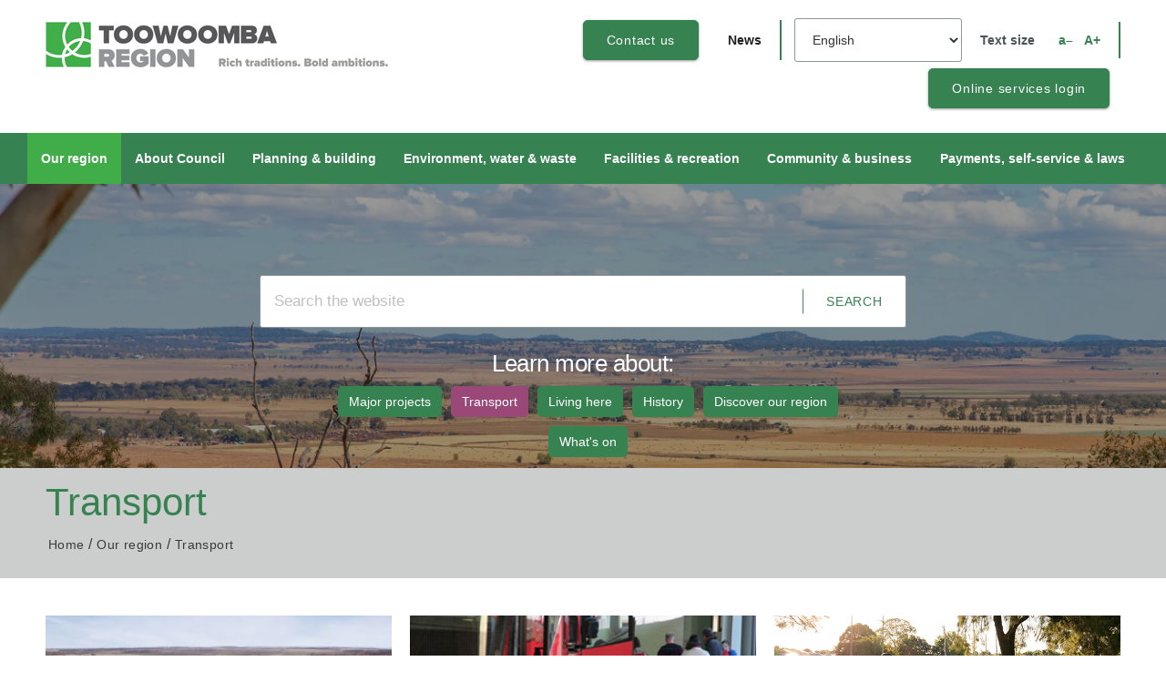

--- FILE ---
content_type: text/html; charset=utf-8
request_url: https://www.tr.qld.gov.au/our-region/transport
body_size: 21116
content:

<!DOCTYPE html>
<html xmlns="http://www.w3.org/1999/xhtml" xml:lang="en-gb"
      lang="en-gb" dir="ltr">
<head>
    <meta name="viewport" content="width=device-width, initial-scale=1.0"/>
    <meta http-equiv="X-UA-Compatible" content="IE=9; IE=8; IE=7; IE=Edge;">
    <meta charset="utf-8">
	<meta name="description" content="Local government information for the beautiful areas between Yarraman and Clifton, Millmerran and Toowoomba.">
	<meta name="generator" content="Joomla! - Open Source Content Management">
	<title>Transport</title>
	<link href="https://www.tr.qld.gov.au/search?format=opensearch" rel="search" title="OpenSearch Toowoomba Region" type="application/opensearchdescription+xml">
	<link href="/favicon.ico" rel="icon" type="image/vnd.microsoft.icon">
	<link href="/media/vendor/bootstrap/css/bootstrap.min.css?5.3.2" rel="stylesheet" />
	<link href="/templates/toowoomba2022_prod/asset/css/fontawesome.css?7888fdaa70c7110f3c3c62309bc914d2" rel="lazy-stylesheet" /><noscript><link href="/templates/toowoomba2022_prod/asset/css/fontawesome.css?7888fdaa70c7110f3c3c62309bc914d2" rel="stylesheet" /></noscript>
	<link href="/media/vendor/joomla-custom-elements/css/joomla-alert.min.css?0.2.0" rel="stylesheet" />
	<link href="/media/com_rstbox/css/vendor/animate.min.css?7888fdaa70c7110f3c3c62309bc914d2" rel="stylesheet" />
	<link href="/media/com_rstbox/css/engagebox.css?7888fdaa70c7110f3c3c62309bc914d2" rel="stylesheet" />
	<link href="/modules/mod_genesys_webchat/assets/css/chat-style.css" rel="stylesheet" />
	<style>.eb-1 .eb-dialog{--eb-max-width:400px;--eb-height:auto;--eb-padding:0;--eb-border-radius:10px 10px 0 0;--eb-background-color:rgba(245, 245, 245, 1);--eb-text-color:rgba(0, 0, 0, 1);--eb-dialog-shadow:var(--eb-shadow-elevation);text-align:center;--eb-border-style:none;--eb-border-color:rgba(0, 0, 0, 0.4);--eb-border-width:1px;--eb-overlay-enabled:0;--eb-bg-image-enabled:0;--eb-background-image:none;}.eb-1.eb-inst{--eb-margin:0;justify-content:flex-end;align-items:flex-end;}.eb-1 .eb-close{--eb-close-button-inside:block;--eb-close-button-outside:none;--eb-close-button-icon:block;--eb-close-button-image:none;--eb-close-button-font-size:30px;--eb-close-button-color:rgba(41, 41, 41, 1);--eb-close-button-hover-color:rgba(0, 0, 0, 1);}.eb-1 .eb-dialog .eb-container{justify-content:center;min-height:100%;display:flex;flex-direction:column;}@media screen and (max-width: 1024px){.eb-1 .eb-dialog{--eb-height:auto;--eb-bg-image-enabled:inherit;--eb-background-image:none;}}@media screen and (max-width: 575px){.eb-1 .eb-dialog{--eb-height:auto;--eb-bg-image-enabled:inherit;--eb-background-image:none;}}</style>
	<style>.eb-1 {
                --animation_duration: 300ms;

            }
        </style>
	<style>.eb-1 {
     font-size: 14px;
}

.eb-1 .top {
     background: #ffffff;
     padding: 45px 34px;
}

.eb-1 .top .eb-mast-head {
    margin-bottom: 13px;
}

.eb-1 .top .eb-title {
    font-size: 60px;
    font-weight: 700;
    line-height: 69px;
    margin: 0;
}

.eb-1 .top .eb-description {
    margin-top: 9px;
}

.eb-1 .bottom {
    position: relative;
}

.eb-1 .bottom .eb-btn {
    background: #379357;
    color: #fff;
    font-size: 16px;
    border-radius: 0;
    padding: 16.5px 24px;
    width: calc(100% - 100px);
    margin: 0 50px;
    position: absolute;
    bottom: 50px;
    left: 0;
}

@media only screen and (max-width: 576px) {
     .eb-1 .top {
          padding: 24px;
     }

     .eb-1 .top .eb-title {
          font-size: 40px;
     }

     .eb-1 .eb-dialog {
           margin: 0 !important;
     }
}</style>
<script type="application/json" class="joomla-script-options new">{"joomla.jtext":{"JGLOBAL_EXPAND_CATEGORIES":"Show more categories","JGLOBAL_COLLAPSE_CATEGORIES":"Show less categories","MOD_FINDER_SEARCH_VALUE":"Search &hellip;","ERROR":"Error","MESSAGE":"Message","NOTICE":"Notice","WARNING":"Warning","JCLOSE":"Close","JOK":"OK","JOPEN":"Open"},"skipto-settings":{"settings":{"skipTo":{"enableActions":false,"enableHeadingLevelShortcuts":false,"accesskey":"9","displayOption":"popup","buttonLabel":"Keyboard Navigation","buttonTooltipAccesskey":"Access key is $key","landmarkGroupLabel":"Landmarks","headingGroupLabel":"Page Outline","mofnGroupLabel":" ($m of $n)","headingLevelLabel":"Heading level","mainLabel":"Main","searchLabel":"Search","navLabel":"Navigation","regionLabel":"Region","asideLabel":"Aside","footerLabel":"Footer","headerLabel":"Header","formLabel":"Form","msgNoLandmarksFound":"No landmarks to skip to","msgNoHeadingsFound":"No headings to skip to","headings":"h1, h2, h3","landmarks":"main, nav, search, aside, header, footer, form"}}},"bootstrap.modal":{".selector":{"keyboard":true,"focus":true}},"system.paths":{"root":"","rootFull":"https:\/\/www.tr.qld.gov.au\/","base":"","baseFull":"https:\/\/www.tr.qld.gov.au\/"},"csrf.token":"4309a000f278872f742dfae77446fc7b"}</script>
	<script src="/media/system/js/core.min.js?37ffe4186289eba9c5df81bea44080aff77b9684"></script>
	<script src="/media/vendor/bootstrap/js/bootstrap-es5.min.js?5.3.2" nomodule defer></script>
	<script src="/media/com_finder/js/finder-es5.min.js?e6d3d1f535e33b5641e406eb08d15093e7038cc2" nomodule defer></script>
	<script src="/media/system/js/messages-es5.min.js?c29829fd2432533d05b15b771f86c6637708bd9d" nomodule defer></script>
	<script src="/media/vendor/bootstrap/js/popover.min.js?5.3.2" type="module"></script>
	<script src="/media/vendor/skipto/js/skipto.min.js?4.1.7" defer></script>
	<script src="/media/vendor/bootstrap/js/alert.min.js?5.3.2" type="module"></script>
	<script src="/media/vendor/bootstrap/js/button.min.js?5.3.2" type="module"></script>
	<script src="/media/vendor/bootstrap/js/carousel.min.js?5.3.2" type="module"></script>
	<script src="/media/vendor/bootstrap/js/collapse.min.js?5.3.2" type="module"></script>
	<script src="/media/vendor/bootstrap/js/dropdown.min.js?5.3.2" type="module"></script>
	<script src="/media/vendor/bootstrap/js/modal.min.js?5.3.2" type="module"></script>
	<script src="/media/vendor/bootstrap/js/offcanvas.min.js?5.3.2" type="module"></script>
	<script src="/media/vendor/bootstrap/js/scrollspy.min.js?5.3.2" type="module"></script>
	<script src="/media/vendor/bootstrap/js/tab.min.js?5.3.2" type="module"></script>
	<script src="/media/vendor/bootstrap/js/toast.min.js?5.3.2" type="module"></script>
	<script src="/media/vendor/jquery/js/jquery.min.js?3.7.1"></script>
	<script src="/media/legacy/js/jquery-noconflict.min.js?647005fc12b79b3ca2bb30c059899d5994e3e34d"></script>
	<script src="/templates/toowoomba2022_prod/asset/js/index.min.js?7888fdaa70c7110f3c3c62309bc914d2" async></script>
	<script src="/media/mod_menu/js/menu-es5.min.js?7888fdaa70c7110f3c3c62309bc914d2" nomodule defer></script>
	<script src="/media/com_finder/js/finder.min.js?a2c3894d062787a266d59d457ffba5481b639f64" type="module"></script>
	<script src="/media/system/js/messages.min.js?7f7aa28ac8e8d42145850e8b45b3bc82ff9a6411" type="module"></script>
	<script src="/media/com_rstbox/js/engagebox.js?7888fdaa70c7110f3c3c62309bc914d2"></script>
	<script src="https://cdn.gtranslate.net/widgets/latest/dropdown.js" data-gt-orig-url="/our-region/transport" data-gt-orig-domain="www.tr.qld.gov.au" data-gt-widget-id="1060" defer></script>
	<script src="/modules/mod_genesys_webchat/assets/js/chat-hide.js"></script>
	<script>
jQuery(function($) {
	$('.categories-list').find('[id^=category-btn-]').each(function(index, btn) {
		var btn = $(btn);
		btn.on('click', function() {
			btn.find('span').toggleClass('icon-plus');
			btn.find('span').toggleClass('icon-minus');
			if (btn.attr('aria-label') === Joomla.JText._('JGLOBAL_EXPAND_CATEGORIES'))
			{
				btn.attr('aria-label', Joomla.JText._('JGLOBAL_COLLAPSE_CATEGORIES'));
			} else {
				btn.attr('aria-label', Joomla.JText._('JGLOBAL_EXPAND_CATEGORIES'));
			}
		});
	});
});</script>
	<script>window.gtranslateSettings = window.gtranslateSettings || {};window.gtranslateSettings['1061'] = {"default_language":"en","languages":["en","es","de","it","fr"],"url_structure":"none","wrapper_selector":"#gt-wrapper-1061","globe_size":60,"flag_size":"16","flag_style":"2d","custom_domains":null,"float_switcher_open_direction":"top","switcher_open_direction":"bottom","native_language_names":"0","add_new_line":1,"select_language_label":"Select Language","detect_browser_language":0,"custom_css":"","alt_flags":[],"switcher_horizontal_position":"left","switcher_vertical_position":"bottom","horizontal_position":"inline","vertical_position":"inline"};</script>
	<script>window.gtranslateSettings = window.gtranslateSettings || {};window.gtranslateSettings['1060'] = {"default_language":"en","languages":["en","ar","zh-TW","hr","cs","da","nl","fi","fr","de","el","hi","it","ja","ko","pl","pt","ro","ru","es","sv","tl","id","sr","sk","sl","uk","vi","hu","th","tr","fa","af","sw","yi","bs","lo","mi","so","ta","su","haw","ku","ps","sd"],"url_structure":"none","wrapper_selector":"#gt-wrapper-1060","globe_size":60,"flag_size":16,"flag_style":"2d","custom_domains":null,"float_switcher_open_direction":"top","switcher_open_direction":"top","native_language_names":0,"add_new_line":1,"select_language_label":"Select Language","detect_browser_language":0,"custom_css":"","alt_flags":[],"switcher_horizontal_position":"left","switcher_vertical_position":"bottom","horizontal_position":"inline","vertical_position":"inline"};</script>

    <!--[if lt IE 9]>
    <script src="/media/jui/js/html5.js"></script>
    <![endif]-->
    <link rel="stylesheet" href="/templates/toowoomba2022_prod/asset/css/style.min.css">
	<script async defer src="https://tools.luckyorange.com/core/lo.js?site-id=4a6e88dd"></script>
</head>

<body class=" one_column  com_content view-categories ">
    
 <!-- Header -->
    <header class="page-head" aria-label="Page header">
        <div class="wrapper">
            <div class="inner-wrapper">
                <div class="page-head-top">
                    <a href="/" id="logo"><h1 style="margin: 0px 0px -16px 0px;"><img
                            src="/templates/toowoomba2022_prod/asset/img/logo.webp"
                            alt="Toowoomba Regional Council Logo"
                            class="page-head__logo"/></h1>
                            <h1 style="margin: 12px 0px -6px 0px;"><img
                            src="/templates/toowoomba2022_prod/asset/img/logo-mobile.webp"
                            alt="Toowoomba Regional Council Logo"
                            class="page-head__logo mobile-only"/></h1>
                    </a>
                    <div class="page-head-top__nav" role="navigation" aria-label="Top page quick menu">
                        

	<ul class="menu" role="list">
	<li class="nav-item item-106" role="listitem"><a href="/about-council/contact-us/phone-numbers-email-postal-address/11058-contact-us" class="btn-contact">Contact us</a></li><li class="nav-item item-413" role="listitem"><a href="/about-council/news-publications/media-releases" >News</a></li></ul>

<div class="moduletable ">
        <div class="gtranslate_wrapper" id="gt-wrapper-1060"></div></div>
<div class="moduletable  resize tabletHide mobileHide">
        
<div id="mod-custom815" class="mod-custom custom">
    <ul>
<li>Text size</li>
<li class="decreaseFont"><a href="#" id="decrease-font" title="Text size decrease" onclick="fontResizer.down(); return false;">a–</a></li>
<li class="increasefont"><a href="#" id="increase-font" title="Text size increase" onclick="fontResizer.up(); return false;">A+</a></li>
</ul></div>
</div>

<nav class="navbar navbar-expand-md" aria-label="Top menu - right">
    <button class="navbar-toggler navbar-toggler-right" type="button" data-bs-toggle="collapse" data-bs-target="#navbar1092" aria-controls="navbar1092" aria-expanded="false" aria-label="Toggle Navigation">
        <span class="icon-menu" aria-hidden="true"></span>
    </button>
    <div class="collapse navbar-collapse" id="navbar1092">
        <ul class="mod-menu mod-list nav topMenuRight">
<li class="nav-item item-1497"><a href="https://my.tr.qld.gov.au/ePathway/Production/Web/Login/Login.aspx" class="btn-contact" target="_blank" rel="noopener noreferrer">Online services login</a></li></ul>
    </div>
</nav>

                    </div>

                    <div class="btn-menu">
                        <div class="icons-toggle"><span></span><span></span><span></span><span></span></div>
                    </div>
                </div>

                <div class="page-head-bottom-menus">
                    <div class="menu-hamburger" role="navigation" aria-label="Primary navigation for mobile only">
                        

	<ul class="menu" role="list">
	<li class="nav-item item-161 active deeper parent" role="listitem"><a href="/our-region" >Our region</a><ul class="mod-menu__sub list-unstyled small" role="list"><li class="nav-item item-169 deeper parent" role="listitem"><a href="/our-region/major-projects" >Major projects</a><ul class="mod-menu__sub list-unstyled small" role="list"><li class="nav-item item-206" role="listitem"><a href="/our-region/major-projects/environment-community" >Environment &amp; community</a></li><li class="nav-item item-207" role="listitem"><a href="/our-region/major-projects/infrastructure" >Infrastructure</a></li><li class="nav-item item-208" role="listitem"><a href="/our-region/major-projects/planning-development" >Planning &amp; development</a></li><li class="nav-item item-801" role="listitem"><a href="/our-region/major-projects/water-waste" >Water &amp; waste</a></li><li class="nav-item item-777" role="listitem"><a href="/our-region/major-projects/advocacy" >Advocacy for our region</a></li><li class="nav-item item-210" role="listitem"><a href="/about-council/contact-us/have-your-say" >Have your say (link)</a></li></ul></li><li class="nav-item item-170 current active deeper parent" role="listitem"><a href="/our-region/transport" aria-current="page">Transport</a><ul class="mod-menu__sub list-unstyled small" role="list"><li class="nav-item item-211" role="listitem"><a href="/our-region/transport/airports" >Airports &amp; aerodromes</a></li><li class="nav-item item-212" role="listitem"><a href="/our-region/transport/buses" >Buses</a></li><li class="nav-item item-213" role="listitem"><a href="/our-region/transport/cycling-walking" >Cycling &amp; walking</a></li><li class="nav-item item-383" role="listitem"><a href="/our-region/transport/roads-parking" >Roads &amp; parking</a></li><li class="nav-item item-214" role="listitem"><a href="/about-council/news-publications/current-roadworks" >Current roadworks (link)</a></li></ul></li><li class="nav-item item-171 deeper parent" role="listitem"><a href="/our-region/living-here" >Living here</a><ul class="mod-menu__sub list-unstyled small" role="list"><li class="nav-item item-215" role="listitem"><a href="/our-region/living-here/new-residents" >New residents</a></li><li class="nav-item item-216" role="listitem"><a href="/our-region/living-here/our-towns" >Our towns</a></li><li class="nav-item item-217" role="listitem"><a href="/our-region/living-here/community-partnerships" >Community partnerships</a></li><li class="nav-item item-219" role="listitem"><a href="/our-region/living-here/animals" >Animals</a></li></ul></li><li class="nav-item item-173 deeper parent" role="listitem"><a href="/our-region/history" >History</a><ul class="mod-menu__sub list-unstyled small" role="list"><li class="nav-item item-517" role="listitem"><a href="/our-region/history/indigenous-history" >Indigenous history</a></li><li class="nav-item item-225" role="listitem"><a href="/our-region/history/notable-characters-mayors-council-history" >Notable characters, past mayors and Council history</a></li><li class="nav-item item-226" role="listitem"><a href="/our-region/history/historic-locations" >Historic locations</a></li><li class="nav-item item-318" role="listitem"><a href="https://www.tr.qld.gov.au/facilities-recreation/theatres-galleries/museums-historical-villages-memorials" >Historical villages &amp; memorials (link)</a></li></ul></li><li class="nav-item item-172 deeper parent" role="listitem"><a href="/our-region/discover" >Discover our region</a><ul class="mod-menu__sub list-unstyled small" role="list"><li class="nav-item item-220" role="listitem"><a href="/our-region/discover/attractions" >Attractions</a></li><li class="nav-item item-221" role="listitem"><a href="/our-region/discover/visitor-info-centres" >Visitor info centres</a></li><li class="nav-item item-223" role="listitem"><a href="/our-region/discover/qld-tourism-website" >Tourism websites</a></li></ul></li><li class="nav-item item-168 deeper parent" role="listitem"><a href="/our-region/whats-on" >What's on</a><ul class="mod-menu__sub list-unstyled small" role="list"><li class="nav-item item-204" role="listitem"><a href="/our-region/whats-on/events" >Events &amp; special days</a></li><li class="nav-item item-205" role="listitem"><a href="/our-region/whats-on/tcof" >Toowoomba Carnival of Flowers</a></li></ul></li></ul></li><li class="nav-item item-162 deeper parent" role="listitem"><a href="/about-council" >About Council</a><ul class="mod-menu__sub list-unstyled small" role="list"><li class="nav-item item-174 deeper parent" role="listitem"><a href="/about-council/contact-us" >Contact us</a><ul class="mod-menu__sub list-unstyled small" role="list"><li class="nav-item item-229" role="listitem"><a href="/about-council/contact-us/phone-numbers-email-postal-address" >Contact Council</a></li><li class="nav-item item-230" role="listitem"><a href="/about-council/contact-us/complaints-compliments" >Complaints &amp; compliments</a></li><li class="nav-item item-231" role="listitem"><a href="/payments-self-service-laws/request-a-service-subscribe/online-service-request" >Request a service (link)</a></li><li class="nav-item item-232" role="listitem"><a href="/about-council/contact-us/have-your-say" >Have your say</a></li></ul></li><li class="nav-item item-175 deeper parent" role="listitem"><a href="/about-council/news-publications" >News &amp; publications</a><ul class="mod-menu__sub list-unstyled small" role="list"><li class="nav-item item-233" role="listitem"><a href="/about-council/news-publications/media-releases" >Media releases</a></li><li class="nav-item item-234" role="listitem"><a href="/about-council/news-publications/public-notices" >Public notices</a></li><li class="nav-item item-235" role="listitem"><a href="/about-council/news-publications/video-news" >Latest videos and livestreams</a></li><li class="nav-item item-236" role="listitem"><a href="/about-council/news-publications/current-roadworks" >Current roadworks</a></li><li class="nav-item item-237" role="listitem"><a href="/payments-self-service-laws/request-a-service-subscribe/subscribe-to-a-newsletter" >Newsletters (link)</a></li></ul></li><li class="nav-item item-176 deeper parent" role="listitem"><a href="/about-council/councillors-meetings" >Councillors &amp; meetings</a><ul class="mod-menu__sub list-unstyled small" role="list"><li class="nav-item item-238" role="listitem"><a href="/about-council/councillors-meetings/introducing-councillors" >Introducing Councillors</a></li><li class="nav-item item-239" role="listitem"><a href="/about-council/councillors-meetings/council-ordinary-meeting-minutes-agendas" >Council meetings</a></li><li class="nav-item item-241" role="listitem"><a href="/about-council/councillors-meetings/advisory-committees" >Advisory committees</a></li></ul></li><li class="nav-item item-177 deeper parent" role="listitem"><a href="/about-council/council-governance" >Council governance</a><ul class="mod-menu__sub list-unstyled small" role="list"><li class="nav-item item-1747" role="listitem"><a href="/about-council/council-governance/ceo-gm-listings" >CEO &amp; General Managers</a></li><li class="nav-item item-599" role="listitem"><a href="/about-council/council-governance/council-policies" >Council policies</a></li><li class="nav-item item-242" role="listitem"><a href="/about-council/council-governance/elections" >Elections</a></li><li class="nav-item item-245" role="listitem"><a href="/about-council/council-governance/delegations" >Delegations</a></li><li class="nav-item item-246" role="listitem"><a href="/about-council/council-governance/right-to-information" >Right to information</a></li><li class="nav-item item-247" role="listitem"><a href="/about-council/council-governance/plans-strategy-reports" >Plans, strategy &amp; reports</a></li></ul></li><li class="nav-item item-178 deeper parent" role="listitem"><a href="/about-council/sister-cities" >International relationships</a><ul class="mod-menu__sub list-unstyled small" role="list"><li class="nav-item item-504" role="listitem"><a href="/about-council/sister-cities/sister-cities-international-relationships" >Sister cities &amp; international relationships</a></li></ul></li><li class="nav-item item-179 deeper parent" role="listitem"><a href="/about-council/jobs-at-council" >Working at Council</a><ul class="mod-menu__sub list-unstyled small" role="list"><li class="nav-item item-251" role="listitem"><a href="/about-council/jobs-at-council/current-vacancies" >Jobs at Council</a></li><li class="nav-item item-252" role="listitem"><a href="/about-council/jobs-at-council/trainees-apprentices-work-experience" >Trainees, apprentices &amp; work experience</a></li><li class="nav-item item-253" role="listitem"><a href="/about-council/jobs-at-council/scholarships-bursaries" >Scholarships, bursaries &amp; competitions</a></li><li class="nav-item item-254" role="listitem"><a href="/about-council/jobs-at-council/volunteering" >Volunteering</a></li><li class="nav-item item-610" role="listitem"><a href="/about-council/jobs-at-council/undergraduate-graduate-programs-generator-program" >Undergraduate &amp; graduate programs</a></li></ul></li></ul></li><li class="nav-item item-597 deeper parent" role="listitem"><a href="/planning-building" >Planning &amp; building</a><ul class="mod-menu__sub list-unstyled small" role="list"><li class="nav-item item-181 deeper parent" role="listitem"><a href="/planning-building/development-applications-approvals" >Development applications &amp; approvals</a><ul class="mod-menu__sub list-unstyled small" role="list"><li class="nav-item item-261" role="listitem"><a href="/planning-building/development-applications-approvals/application-requirements-process" >Application requirements &amp; process</a></li><li class="nav-item item-262" role="listitem"><a href="/planning-building/development-applications-approvals/building" >Building</a></li><li class="nav-item item-263" role="listitem"><a href="/planning-building/development-applications-approvals/plumbing" >Plumbing</a></li><li class="nav-item item-264" role="listitem"><a href="/planning-building/development-applications-approvals/advice-having-your-say" >Advice &amp; having your say</a></li><li class="nav-item item-265" role="listitem"><a href="/planning-building/development-applications-approvals/fees-charges" >Fees &amp; charges</a></li></ul></li><li class="nav-item item-182 deeper parent" role="listitem"><a href="/planning-building/land-zoning" >Land, zoning &amp; heritage</a><ul class="mod-menu__sub list-unstyled small" role="list"><li class="nav-item item-267" role="listitem"><a href="/planning-building/land-zoning/zoning-land-use-approvals" >Zoning &amp; land use approvals</a></li><li class="nav-item item-269" role="listitem"><a href="/planning-building/land-zoning/subdividing-land" >Subdividing land</a></li><li class="nav-item item-270" role="listitem"><a href="/planning-building/land-zoning/heritage-character-considerations" >Heritage &amp; character considerations</a></li><li class="nav-item item-591" role="listitem"><a href="/planning-building/land-zoning/running-a-business" >Running a business from home</a></li></ul></li><li class="nav-item item-1488 deeper parent" role="listitem"><a href="/planning-building/scheme-strategies" >Planning scheme, tools &amp; strategies</a><ul class="mod-menu__sub list-unstyled small" role="list"><li class="nav-item item-1489" role="listitem"><a href="/planning-building/scheme-strategies/planning-scheme" >Planning Scheme</a></li><li class="nav-item item-1490" role="listitem"><a href="/planning-building/scheme-strategies/master-local-plans" >Master &amp; local plans</a></li><li class="nav-item item-268" role="listitem"><a href="/planning-building/scheme-strategies/overlays" >Overlays</a></li><li class="nav-item item-1493" role="listitem"><a href="/planning-building/scheme-strategies/statistics-reports" >Statistics, reports &amp; development tracking</a></li><li class="nav-item item-1492" role="listitem"><a href="/payments-self-service-laws/web-apps/mapping" >Mapping</a></li><li class="nav-item item-1555" role="listitem"><a href="https://developmenti.tr.qld.gov.au/" >Development.i (link)</a></li></ul></li><li class="nav-item item-256 deeper parent" role="listitem"><a href="/planning-building/buying-selling-property" >Buying &amp; selling property</a><ul class="mod-menu__sub list-unstyled small" role="list"><li class="nav-item item-1531" role="listitem"><a href="/planning-building/buying-selling-property/changing-ownership" >Changing ownership</a></li><li class="nav-item item-1532" role="listitem"><a href="/planning-building/buying-selling-property/researching-a-property" >Researching a property</a></li><li class="nav-item item-1533" role="listitem"><a href="/planning-building/buying-selling-property/building-plans-searches" >Building plans &amp; searches</a></li><li class="nav-item item-1556" role="listitem"><a href="https://maps.tr.qld.gov.au/WAB/FloorLevelPortal/" >Flood risk information portal (link)</a></li></ul></li><li class="nav-item item-593 deeper parent" role="listitem"><a href="/planning-building/building-home-improvements" >Building &amp; home improvements</a><ul class="mod-menu__sub list-unstyled small" role="list"><li class="nav-item item-1536" role="listitem"><a href="/planning-building/building-home-improvements/extensions-additions" >Building or extending a house</a></li><li class="nav-item item-1534" role="listitem"><a href="/planning-building/building-home-improvements/renovations-improvements" >Renovations &amp; improvements</a></li><li class="nav-item item-1438" role="listitem"><a href="/planning-building/building-home-improvements/complying-with-approvals-regulations" >Complying with approvals &amp; regulations</a></li></ul></li><li class="nav-item item-259 deeper parent" role="listitem"><a href="/planning-building/rural-properties" >Rural properties</a><ul class="mod-menu__sub list-unstyled small" role="list"><li class="nav-item item-1552" role="listitem"><a href="/planning-building/rural-properties/rural-buildings-subdivisions" >Rural subdivision &amp; building</a></li><li class="nav-item item-1553" role="listitem"><a href="/planning-building/rural-properties/rural-businesses-industries" >Rural businesses</a></li></ul></li></ul></li><li class="nav-item item-164 deeper parent" role="listitem"><a href="/environment-water-waste" >Environment, water &amp; waste</a><ul class="mod-menu__sub list-unstyled small" role="list"><li class="nav-item item-183 deeper parent" role="listitem"><a href="/environment-water-waste/waste-recycling" >Waste &amp; recycling</a><ul class="mod-menu__sub list-unstyled small" role="list"><li class="nav-item item-1494" role="listitem"><a href="https://www.tr.qld.gov.au/environment-water-waste/waste-recycling/household-waste-collection-wheelie-bins/9264-waste-bin-day" >Find your bin day</a></li><li class="nav-item item-1660" role="listitem"><a href="https://sitelet.recyclemate.com.au/sitelet/23" >Recycle Mate - what goes in which bin</a></li><li class="nav-item item-272" role="listitem"><a href="/environment-water-waste/waste-recycling/household-waste-collection-wheelie-bins" >Household waste collection &amp; wheelie bins</a></li><li class="nav-item item-273" role="listitem"><a href="/environment-water-waste/waste-recycling/waste-facilities-rubbish-tips" >Waste facilities (rubbish tips)</a></li><li class="nav-item item-274" role="listitem"><a href="/environment-water-waste/waste-recycling/recycling-tips" >Recycling tips</a></li><li class="nav-item item-275" role="listitem"><a href="/environment-water-waste/waste-recycling/hazardous-waste" >Hazardous waste</a></li></ul></li><li class="nav-item item-184 deeper parent" role="listitem"><a href="/environment-water-waste/water-sources-supply-storage-levels" >Water sources, supply &amp; storage levels</a><ul class="mod-menu__sub list-unstyled small" role="list"><li class="nav-item item-1482" role="listitem"><a href="/environment-water-waste/water-sources-supply-storage-levels/water-sources-supply-storage-levels" >Dam levels &amp; daily use</a></li><li class="nav-item item-279" role="listitem"><a href="/environment-water-waste/water-sources-supply-storage-levels/dams-bores" >Water sources &amp; supply</a></li><li class="nav-item item-805" role="listitem"><a href="/environment-water-waste/water-sources-supply-storage-levels/water-restrictions-conservation" >Water restrictions &amp; conservation</a></li><li class="nav-item item-808" role="listitem"><a href="/environment-water-waste/water-sources-supply-storage-levels/water-testing-services" >Water testing services</a></li></ul></li><li class="nav-item item-185 deeper parent" role="listitem"><a href="/environment-water-waste/trees-plants-wildlife" >Trees, plants &amp; wildlife</a><ul class="mod-menu__sub list-unstyled small" role="list"><li class="nav-item item-286" role="listitem"><a href="/environment-water-waste/trees-plants-wildlife/trees" >Trees</a></li><li class="nav-item item-287" role="listitem"><a href="/environment-water-waste/trees-plants-wildlife/living-with-wildlife" >Living with wildlife</a></li><li class="nav-item item-288" role="listitem"><a href="/environment-water-waste/trees-plants-wildlife/pests-weeds" >Pests &amp; weeds (biosecurity)</a></li></ul></li><li class="nav-item item-186 deeper parent" role="listitem"><a href="/environment-water-waste/sustainable-living" >Sustainable living</a><ul class="mod-menu__sub list-unstyled small" role="list"><li class="nav-item item-290" role="listitem"><a href="/environment-water-waste/sustainable-living/home-garden-tips" >Home &amp; garden tips</a></li><li class="nav-item item-291" role="listitem"><a href="/environment-water-waste/sustainable-living/sustainable-lifestyle" >Sustainable lifestyle</a></li><li class="nav-item item-292" role="listitem"><a href="/environment-water-waste/sustainable-living/looking-after-our-creeks" >Looking after our creeks</a></li><li class="nav-item item-293" role="listitem"><a href="/environment-water-waste/sustainable-living/flood-resilience-detention-basins" >Flood resilience &amp; detention basins</a></li><li class="nav-item item-1408" role="listitem"><a href="/environment-water-waste/sustainable-living/sustainable-council" >Sustainable Council</a></li></ul></li><li class="nav-item item-507 deeper parent" role="listitem"><a href="/environment-water-waste/wastewater" >Sewerage &amp; wastewater</a><ul class="mod-menu__sub list-unstyled small" role="list"><li class="nav-item item-508" role="listitem"><a href="/environment-water-waste/wastewater/wastewater-collection-treatment" >Wastewater</a></li><li class="nav-item item-276" role="listitem"><a href="/environment-water-waste/wastewater/commercial-trade-waste" >Liquid trade waste</a></li></ul></li></ul></li><li class="nav-item item-165 deeper parent" role="listitem"><a href="/facilities-recreation" >Facilities &amp; recreation</a><ul class="mod-menu__sub list-unstyled small" role="list"><li class="nav-item item-187 deeper parent" role="listitem"><a href="/facilities-recreation/libraries" >Libraries</a><ul class="mod-menu__sub list-unstyled small" role="list"><li class="nav-item item-294" role="listitem"><a href="/facilities-recreation/libraries/library-locations-open-hours" >Library locations &amp; opening hours</a></li><li class="nav-item item-295" role="listitem"><a href="/facilities-recreation/libraries/search-catalog-renew-books" >Search catalogue &amp; renew books</a></li><li class="nav-item item-410" role="listitem"><a href="/facilities-recreation/libraries/using-your-library" >Using your library</a></li><li class="nav-item item-296" role="listitem"><a href="/facilities-recreation/libraries/elibrary" >eLibrary</a></li><li class="nav-item item-297" role="listitem"><a href="/facilities-recreation/libraries/libraryprograms" >Library programs &amp; events</a></li><li class="nav-item item-298" role="listitem"><a href="/facilities-recreation/libraries/specialcollectionsservices" >Special collections &amp; services</a></li></ul></li><li class="nav-item item-188 deeper parent" role="listitem"><a href="/facilities-recreation/parks-gardens" >Parks &amp; gardens</a><ul class="mod-menu__sub list-unstyled small" role="list"><li class="nav-item item-1310" role="listitem"><a href="/facilities-recreation/parks-gardens/parks-by-location?catid=0" >Parks by location</a></li><li class="nav-item item-300" role="listitem"><a href="/facilities-recreation/parks-gardens/dog-off-leash-areas" >Dog off-leash areas</a></li><li class="nav-item item-569" role="listitem"><a href="/facilities-recreation/parks-gardens/plant-nurseries" >Plant nurseries</a></li><li class="nav-item item-301" role="listitem"><a href="/facilities-recreation/parks-gardens/booking-parks" >Park bookings</a></li><li class="nav-item item-858" role="listitem"><a href="/facilities-recreation/parks-gardens/park-open-space-requests" >Park &amp; open space requests</a></li></ul></li><li class="nav-item item-189 deeper parent" role="listitem"><a href="/facilities-recreation/sport-recreation" >Sport &amp; recreation</a><ul class="mod-menu__sub list-unstyled small" role="list"><li class="nav-item item-779" role="listitem"><a href="/facilities-recreation/sport-recreation/walks-trails" >Walking &amp; cycling tracks</a></li><li class="nav-item item-304" role="listitem"><a href="/facilities-recreation/sport-recreation/swimming-pools-gyms" >Pools, gyms &amp; indoor sports centres</a></li><li class="nav-item item-303" role="listitem"><a href="/facilities-recreation/sport-recreation/fields-outdoor-recreation" >Sporting fields &amp; clubs</a></li><li class="nav-item item-778" role="listitem"><a href="/community-business/educational/healthy-living-change-project" >Healthy living programs (The Change Project) link</a></li><li class="nav-item item-307" role="listitem"><a href="/facilities-recreation/sport-recreation/lakes-dams" >Lakes, dams &amp; camping</a></li></ul></li><li class="nav-item item-191 deeper parent" role="listitem"><a href="/facilities-recreation/function-centres" >Function centres &amp; community venues</a><ul class="mod-menu__sub list-unstyled small" role="list"><li class="nav-item item-1050" role="listitem"><a href="/facilities-recreation/function-centres/function-venues" >Function venues</a></li><li class="nav-item item-1051" role="listitem"><a href="/facilities-recreation/function-centres/community-rooms" >Community rooms</a></li><li class="nav-item item-677" role="listitem"><a href="/facilities-recreation/function-centres/outdoor-spaces" >Outdoor spaces</a></li><li class="nav-item item-314" role="listitem"><a href="/facilities-recreation/function-centres/halls-community-centres" >Halls &amp; community centres</a></li></ul></li><li class="nav-item item-190 deeper parent" role="listitem"><a href="/facilities-recreation/cemeteries" >Cemeteries</a><ul class="mod-menu__sub list-unstyled small" role="list"><li class="nav-item item-522" role="listitem"><a href="/facilities-recreation/cemeteries/deceased-search" >Deceased search &amp; family history</a></li><li class="nav-item item-405" role="listitem"><a href="/facilities-recreation/cemeteries/cemetery-locations" >Cemetery locations</a></li><li class="nav-item item-310" role="listitem"><a href="/facilities-recreation/cemeteries/cemetery-services" >Cemetery services</a></li></ul></li><li class="nav-item item-192 deeper parent" role="listitem"><a href="/facilities-recreation/theatres-galleries" >Theatres &amp; galleries</a><ul class="mod-menu__sub list-unstyled small" role="list"><li class="nav-item item-315" role="listitem"><a href="/facilities-recreation/theatres-galleries/theatres" >Theatres</a></li><li class="nav-item item-316" role="listitem"><a href="/facilities-recreation/theatres-galleries/galleries" >Galleries</a></li><li class="nav-item item-317" role="listitem"><a href="/facilities-recreation/theatres-galleries/museums-historical-villages-memorials" >Museums, historical villages &amp; memorials</a></li></ul></li></ul></li><li class="nav-item item-166 deeper parent" role="listitem"><a href="/community-business" >Community &amp; business</a><ul class="mod-menu__sub list-unstyled small" role="list"><li class="nav-item item-193 deeper parent" role="listitem"><a href="/community-business/educational" >Educational</a><ul class="mod-menu__sub list-unstyled small" role="list"><li class="nav-item item-319" role="listitem"><a href="https://www.tr.qld.gov.au/facilities-recreation/theatres-galleries/galleries" >Art galleries (link)</a></li><li class="nav-item item-320" role="listitem"><a href="/facilities-recreation/libraries/libraryprograms" >Library programs &amp; events (link)</a></li><li class="nav-item item-321" role="listitem"><a href="/community-business/educational/healthy-living-change-project" >Healthy living (The Change Project)</a></li></ul></li><li class="nav-item item-195 deeper parent" role="listitem"><a href="/community-business/community-support" >Community support &amp; lifestyle</a><ul class="mod-menu__sub list-unstyled small" role="list"><li class="nav-item item-328" role="listitem"><a href="/community-business/community-support/disability-services" >Disability services</a></li><li class="nav-item item-329" role="listitem"><a href="/community-business/community-support/youth" >Youth</a></li><li class="nav-item item-330" role="listitem"><a href="/community-business/community-support/seniors" >Seniors</a></li><li class="nav-item item-327" role="listitem"><a href="/community-business/community-support/multicultural-services" >Multicultural services</a></li><li class="nav-item item-331" role="listitem"><a href="/community-business/community-support/community-resources" >Community resources - homelessness, wifi, meeting rooms, directory</a></li><li class="nav-item item-1045" role="listitem"><a href="/community-business/community-support/live-local-music" >Music</a></li></ul></li><li class="nav-item item-196 deeper parent" role="listitem"><a href="/community-business/community-safety" >Community safety</a><ul class="mod-menu__sub list-unstyled small" role="list"><li class="nav-item item-333" role="listitem"><a href="/community-business/community-safety/council-immunisation-clinics" >Council immunisation clinics</a></li><li class="nav-item item-334" role="listitem"><a href="/community-business/community-safety/public-safety" >Public safety</a></li><li class="nav-item item-335" role="listitem"><a href="/community-business/community-safety/managing-disasters" >Disaster contact information</a></li><li class="nav-item item-336" role="listitem"><a href="/community-business/community-safety/be-prepared-for-emergencies" >Be prepared for emergencies</a></li><li class="nav-item item-1088" role="listitem"><a href="/community-business/community-safety/recovering-from-a-disaster" >Recovering from a disaster</a></li></ul></li><li class="nav-item item-197 deeper parent" role="listitem"><a href="/community-business/business-support" >Business support</a><ul class="mod-menu__sub list-unstyled small" role="list"><li class="nav-item item-337" role="listitem"><a href="/community-business/business-support/tenders-contracts" >Tenders &amp; contracts</a></li><li class="nav-item item-340" role="listitem"><a href="/community-business/business-support/doing-business-with-council" >Doing business with Council</a></li><li class="nav-item item-341" role="listitem"><a href="/community-business/business-support/starting-growing-a-business" >Starting &amp; growing a business</a></li><li class="nav-item item-342" role="listitem"><a href="/community-business/business-support/business-awards-events-chambers-of-commerce" >Business awards, events &amp; chambers of commerce</a></li><li class="nav-item item-782" role="listitem"><a href="/community-business/business-support/filming-photography" >Filming &amp; photography</a></li></ul></li><li class="nav-item item-194 deeper parent" role="listitem"><a href="/community-business/grants-funding" >Grants &amp; funding</a><ul class="mod-menu__sub list-unstyled small" role="list"><li class="nav-item item-326" role="listitem"><a href="/community-business/grants-funding/apply-by-category" >Grant programs &amp; sponsorship</a></li></ul></li><li class="nav-item item-879 deeper parent" role="listitem"><a href="/community-business/invest" >Invest</a><ul class="mod-menu__sub list-unstyled small" role="list"><li class="nav-item item-600" role="listitem"><a href="/community-business/invest/economic-development" >Economic development</a></li><li class="nav-item item-895" role="listitem"><a href="/community-business/invest/cbd-pda" >Toowoomba CBD &amp; PDA areas</a></li><li class="nav-item item-896" role="listitem"><a href="/community-business/invest/online-economic-profile" >Demographic &amp; economic data profiles</a></li><li class="nav-item item-897" role="listitem"><a href="/community-business/invest/economic-development-partners" >Economic development partners</a></li><li class="nav-item item-1089" role="listitem"><a href="/community-business/invest/sponsorship-opportunities-with-council" >Sponsorship opportunities with Council</a></li></ul></li></ul></li><li class="nav-item item-167 deeper parent" role="listitem"><a href="/payments-self-service-laws" >Payments, self-service &amp; laws</a><ul class="mod-menu__sub list-unstyled small" role="list"><li class="nav-item item-198 deeper parent" role="listitem"><a href="/payments-self-service-laws/payments-rates" >Payments &amp; rates</a><ul class="mod-menu__sub list-unstyled small" role="list"><li class="nav-item item-343" role="listitem"><a href="/payments-self-service-laws/payments-rates/make-a-payment" >Make a payment / register</a></li><li class="nav-item item-344" role="listitem"><a href="/payments-self-service-laws/payments-rates/rates-charges-information" >Rates &amp; charges information</a></li><li class="nav-item item-345" role="listitem"><a href="/payments-self-service-laws/payments-rates/rebates-discounts" >Rebates &amp; discounts</a></li></ul></li><li class="nav-item item-199 deeper parent" role="listitem"><a href="/payments-self-service-laws/request-a-service-subscribe" >Request a service</a><ul class="mod-menu__sub list-unstyled small" role="list"><li class="nav-item item-346" role="listitem"><a href="/payments-self-service-laws/request-a-service-subscribe/online-service-request" >Online service request</a></li><li class="nav-item item-349" role="listitem"><a href="/payments-self-service-laws/request-a-service-subscribe/subscribe-to-a-newsletter" >Subscribe to a newsletter</a></li><li class="nav-item item-475" role="listitem"><a href="/about-council/contact-us/phone-numbers-email-postal-address" >Contact us (link)</a></li></ul></li><li class="nav-item item-200 deeper parent" role="listitem"><a href="/payments-self-service-laws/fees-charges" >Fees &amp; charges</a><ul class="mod-menu__sub list-unstyled small" role="list"><li class="nav-item item-350" role="listitem"><a href="/payments-self-service-laws/fees-charges/fees-charges-by-type" >Fees &amp; charges by type</a></li></ul></li><li class="nav-item item-201 deeper parent" role="listitem"><a href="/payments-self-service-laws/web-apps" >Web apps</a><ul class="mod-menu__sub list-unstyled small" role="list"><li class="nav-item item-354" role="listitem"><a href="/payments-self-service-laws/web-apps/pdonline" >Development.i</a></li><li class="nav-item item-592" role="listitem"><a href="/payments-self-service-laws/web-apps/mapping" >Mapping</a></li><li class="nav-item item-1428" role="listitem"><a href="/payments-self-service-laws/web-apps/mobile-apps" >Mobile apps</a></li><li class="nav-item item-356" role="listitem"><a href="https://toowoomba.spydus.com" target="_blank" rel="noopener noreferrer">Library catalogue (link)</a></li><li class="nav-item item-541" role="listitem"><a href="https://my.tr.qld.gov.au/ePathway/Production/Web/Default.aspx" target="_blank" rel="noopener noreferrer">Online self service (link)</a></li></ul></li><li class="nav-item item-203 deeper parent" role="listitem"><a href="/payments-self-service-laws/forms-info-sheets" >Forms &amp; info sheets</a><ul class="mod-menu__sub list-unstyled small" role="list"><li class="nav-item item-604" role="listitem"><a href="/payments-self-service-laws/forms-info-sheets/building-planning" >Planning &amp; building</a></li><li class="nav-item item-605" role="listitem"><a href="/payments-self-service-laws/forms-info-sheets/environment-water-waste" >Environment, water &amp; waste</a></li><li class="nav-item item-606" role="listitem"><a href="/payments-self-service-laws/forms-info-sheets/facilities-recreation" >Facilities &amp; recreation</a></li><li class="nav-item item-607" role="listitem"><a href="/payments-self-service-laws/forms-info-sheets/community-business" >Community &amp; business</a></li><li class="nav-item item-608" role="listitem"><a href="/payments-self-service-laws/forms-info-sheets/payments-self-service-laws" >Payments, self-service &amp; laws</a></li></ul></li><li class="nav-item item-202 deeper parent" role="listitem"><a href="/payments-self-service-laws/laws-permits" >Laws &amp; permits</a><ul class="mod-menu__sub list-unstyled small" role="list"><li class="nav-item item-602" role="listitem"><a href="/payments-self-service-laws/laws-permits/local-laws" >Business &amp; local laws</a></li><li class="nav-item item-601" role="listitem"><a href="/payments-self-service-laws/laws-permits/roads-footpaths-parking" >Roads, footpaths &amp; parking</a></li><li class="nav-item item-357" role="listitem"><a href="/our-region/living-here/animals" >Animal regulations (link)</a></li><li class="nav-item item-359" role="listitem"><a href="/payments-self-service-laws/laws-permits/food-hygiene" >Food &amp; hygiene</a></li><li class="nav-item item-360" role="listitem"><a href="/payments-self-service-laws/laws-permits/fences-pools-trees-vegetation" >Fences, pools, trees &amp; vegetation</a></li><li class="nav-item item-361" role="listitem"><a href="/payments-self-service-laws/laws-permits/noise-light-air-pollution" >Noise nuisances, pollution &amp; illegal dumping</a></li></ul></li></ul></li></ul>

<div class="moduletable ">
        

	<ul class="menu quickLinks" role="list">
	<li class="nav-item item-1497 active" role="listitem"><a href="https://my.tr.qld.gov.au/ePathway/Production/Web/Login/Login.aspx" class="btn-contact" target="_blank" rel="noopener noreferrer">Online services login</a></li></ul>

</div>
<div class="moduletable ">
        

	<ul class="menu quickLinks" role="list">
	<li class="nav-item item-910 deeper parent" role="listitem"><a href="#" class=" Iwantto">I want to (quick links)</a><ul class="mod-menu__sub list-unstyled small" role="list"><li class="nav-item item-1707" role="listitem"><a href="https://www.tr.qld.gov.au/payments-self-service-laws/request-a-service-subscribe/online-service-request/14501-online-services-2#ReportIssue" >Report an issue</a></li><li class="nav-item item-1234" role="listitem"><a href="/about-council/contact-us/phone-numbers-email-postal-address/11058-contact-us" class="btn-contact">Contact us</a></li><li class="nav-item item-1599" role="listitem"><a href="https://my.tr.qld.gov.au/ePathway/Production/Web/Login/Login.aspx" >My account login</a></li><li class="nav-item item-421" role="listitem"><a href="/payments-self-service-laws/payments-rates/make-a-payment" class=" bill">Pay a bill</a></li><li class="nav-item item-733" role="listitem"><a href="/payments-self-service-laws/request-a-service-subscribe/online-service-request/14501-online-services-2" >Use an online service</a></li><li class="nav-item item-427" role="listitem"><a href="/about-council/jobs-at-council/current-vacancies" >Search available jobs</a></li><li class="nav-item item-422" role="listitem"><a href="https://my.tr.qld.gov.au/TRC-Flow.html?flow-id=96f652bd-2178-4dc6-b9e6-c6200c2e1ed2" >Find a lost pet</a></li><li class="nav-item item-1487" role="listitem"><a href="/payments-self-service-laws/web-apps/mapping/12731-online-mapping-2" >Online mapping</a></li><li class="nav-item item-425" role="listitem"><a href="https://www.tr.qld.gov.au/facilities-recreation/parks-gardens/parks-by-location" >Find a park</a></li><li class="nav-item item-1748" role="listitem"><a href="https://disaster.tr.qld.gov.au/" >View the Disaster Dashboard</a></li></ul></li></ul>

</div>
<div class="moduletable  social tabletHide mobileHide">
            <h3 >Social</h3>        
<div id="mod-custom816" class="mod-custom custom">
    <p class="heading">Follow us</p>
<p><span><a href="https://www.youtube.com/user/ToowoombaRegion" target="_blank" rel="noopener noreferrer"><span class="icon-youtube">Youtube</span></a> <a href="https://www.facebook.com/toowoomba.region" target="_blank" rel="noopener noreferrer"><span class="icon-facebook">Facebook</span></a> <a href="https://twitter.com/ToowoombaRegion" target="_blank" rel="noopener noreferrer"><span class="icon-twitter">Twitter</span></a> <a href="http://instagram.com/toowoombaregion" target="_blank" rel="noopener noreferrer"><span class="icon-instagram">Instagram</span></a></span></p></div>
</div>

                    </div>
                </div>
            </div>
        </div>
        <!-- Navigation -->
<div class="page-navigation">
    <div class="wrapper-large">
        <nav class="page-navigation-menu" data-drawer-id="page-navigation-menu" role="navigation" aria-label="Primary navigation for desktop only">
            
<ul class="menu">

<li class="item-161 active deeper parent level1 first" role="listitem"><a href="/our-region" >Our region</a><div class="menuwrapper"><span class="icon icon-x btn-close-menu"></span><div class="menu_header"><a href="/our-region" class="menu_title">Our region</a></div><ul role="list"><li class="item-169 deeper parent level2 first" role="listitem"><a href="/our-region/major-projects" >Major projects</a><ul role="list"><li class="item-206 level3 first" role="listitem"><a href="/our-region/major-projects/environment-community" >Environment &amp; community</a></li><li class="item-207 level3" role="listitem"><a href="/our-region/major-projects/infrastructure" >Infrastructure</a></li><li class="item-208 level3" role="listitem"><a href="/our-region/major-projects/planning-development" >Planning &amp; development</a></li><li class="item-801 level3" role="listitem"><a href="/our-region/major-projects/water-waste" >Water &amp; waste</a></li><li class="item-777 level3" role="listitem"><a href="/our-region/major-projects/advocacy" >Advocacy for our region</a></li><li class="item-210 level3 last" role="listitem"><a href="/about-council/contact-us/have-your-say" >Have your say (link)</a></li></ul></li><li class="item-170 current active deeper parent level2" role="listitem"><a href="/our-region/transport" aria-current="page">Transport</a><ul role="list"><li class="item-211 level3 first" role="listitem"><a href="/our-region/transport/airports" >Airports &amp; aerodromes</a></li><li class="item-212 level3" role="listitem"><a href="/our-region/transport/buses" >Buses</a></li><li class="item-213 level3" role="listitem"><a href="/our-region/transport/cycling-walking" >Cycling &amp; walking</a></li><li class="item-383 level3" role="listitem"><a href="/our-region/transport/roads-parking" >Roads &amp; parking</a></li><li class="item-214 level3 last" role="listitem"><a href="/about-council/news-publications/current-roadworks" >Current roadworks (link)</a></li></ul></li><li class="item-171 deeper parent level2" role="listitem"><a href="/our-region/living-here" >Living here</a><ul role="list"><li class="item-215 level3 first" role="listitem"><a href="/our-region/living-here/new-residents" >New residents</a></li><li class="item-216 level3" role="listitem"><a href="/our-region/living-here/our-towns" >Our towns</a></li><li class="item-217 level3" role="listitem"><a href="/our-region/living-here/community-partnerships" >Community partnerships</a></li><li class="item-219 level3 last" role="listitem"><a href="/our-region/living-here/animals" >Animals</a></li></ul></li><li class="item-173 deeper parent level2" role="listitem"><a href="/our-region/history" >History</a><ul role="list"><li class="item-517 level3 first" role="listitem"><a href="/our-region/history/indigenous-history" >Indigenous history</a></li><li class="item-225 level3" role="listitem"><a href="/our-region/history/notable-characters-mayors-council-history" >Notable characters, past mayors and Council history</a></li><li class="item-226 level3" role="listitem"><a href="/our-region/history/historic-locations" >Historic locations</a></li><li class="item-318 level3 last" role="listitem"><a href="https://www.tr.qld.gov.au/facilities-recreation/theatres-galleries/museums-historical-villages-memorials" >Historical villages &amp; memorials (link)</a></li></ul></li><li class="item-172 deeper parent level2" role="listitem"><a href="/our-region/discover" >Discover our region</a><ul role="list"><li class="item-220 level3 first" role="listitem"><a href="/our-region/discover/attractions" >Attractions</a></li><li class="item-221 level3" role="listitem"><a href="/our-region/discover/visitor-info-centres" >Visitor info centres</a></li><li class="item-223 level3 last" role="listitem"><a href="/our-region/discover/qld-tourism-website" >Tourism websites</a></li></ul></li><li class="item-168 deeper parent level2 last" role="listitem"><a href="/our-region/whats-on" >What's on</a><ul role="list"><li class="item-204 level3 first" role="listitem"><a href="/our-region/whats-on/events" >Events &amp; special days</a></li><li class="item-205 level3 last" role="listitem"><a href="/our-region/whats-on/tcof" >Toowoomba Carnival of Flowers</a></li></ul></li></ul></li><li class="item-162 deeper parent level1" role="listitem"><a href="/about-council" >About Council</a><div class="menuwrapper"><span class="icon icon-x btn-close-menu"></span><div class="menu_header"><a href="/about-council" class="menu_title">About Council</a></div><ul role="list"><li class="item-174 deeper parent level2 first" role="listitem"><a href="/about-council/contact-us" >Contact us</a><ul role="list"><li class="item-229 level3 first" role="listitem"><a href="/about-council/contact-us/phone-numbers-email-postal-address" >Contact Council</a></li><li class="item-230 level3" role="listitem"><a href="/about-council/contact-us/complaints-compliments" >Complaints &amp; compliments</a></li><li class="item-231 level3" role="listitem"><a href="/payments-self-service-laws/request-a-service-subscribe/online-service-request" >Request a service (link)</a></li><li class="item-232 level3 last" role="listitem"><a href="/about-council/contact-us/have-your-say" >Have your say</a></li></ul></li><li class="item-175 deeper parent level2" role="listitem"><a href="/about-council/news-publications" >News &amp; publications</a><ul role="list"><li class="item-233 level3 first" role="listitem"><a href="/about-council/news-publications/media-releases" >Media releases</a></li><li class="item-234 level3" role="listitem"><a href="/about-council/news-publications/public-notices" >Public notices</a></li><li class="item-235 level3" role="listitem"><a href="/about-council/news-publications/video-news" >Latest videos and livestreams</a></li><li class="item-236 level3" role="listitem"><a href="/about-council/news-publications/current-roadworks" >Current roadworks</a></li><li class="item-237 level3 last" role="listitem"><a href="/payments-self-service-laws/request-a-service-subscribe/subscribe-to-a-newsletter" >Newsletters (link)</a></li></ul></li><li class="item-176 deeper parent level2" role="listitem"><a href="/about-council/councillors-meetings" >Councillors &amp; meetings</a><ul role="list"><li class="item-238 level3 first" role="listitem"><a href="/about-council/councillors-meetings/introducing-councillors" >Introducing Councillors</a></li><li class="item-239 level3" role="listitem"><a href="/about-council/councillors-meetings/council-ordinary-meeting-minutes-agendas" >Council meetings</a></li><li class="item-241 level3 last" role="listitem"><a href="/about-council/councillors-meetings/advisory-committees" >Advisory committees</a></li></ul></li><li class="item-177 deeper parent level2" role="listitem"><a href="/about-council/council-governance" >Council governance</a><ul role="list"><li class="item-1747 level3 first" role="listitem"><a href="/about-council/council-governance/ceo-gm-listings" >CEO &amp; General Managers</a></li><li class="item-599 level3" role="listitem"><a href="/about-council/council-governance/council-policies" >Council policies</a></li><li class="item-242 level3" role="listitem"><a href="/about-council/council-governance/elections" >Elections</a></li><li class="item-245 level3" role="listitem"><a href="/about-council/council-governance/delegations" >Delegations</a></li><li class="item-246 level3" role="listitem"><a href="/about-council/council-governance/right-to-information" >Right to information</a></li><li class="item-247 level3 last" role="listitem"><a href="/about-council/council-governance/plans-strategy-reports" >Plans, strategy &amp; reports</a></li></ul></li><li class="item-178 deeper parent level2" role="listitem"><a href="/about-council/sister-cities" >International relationships</a><ul role="list"><li class="item-504 level3 first last" role="listitem"><a href="/about-council/sister-cities/sister-cities-international-relationships" >Sister cities &amp; international relationships</a></li></ul></li><li class="item-179 deeper parent level2 last" role="listitem"><a href="/about-council/jobs-at-council" >Working at Council</a><ul role="list"><li class="item-251 level3 first" role="listitem"><a href="/about-council/jobs-at-council/current-vacancies" >Jobs at Council</a></li><li class="item-252 level3" role="listitem"><a href="/about-council/jobs-at-council/trainees-apprentices-work-experience" >Trainees, apprentices &amp; work experience</a></li><li class="item-253 level3" role="listitem"><a href="/about-council/jobs-at-council/scholarships-bursaries" >Scholarships, bursaries &amp; competitions</a></li><li class="item-254 level3" role="listitem"><a href="/about-council/jobs-at-council/volunteering" >Volunteering</a></li><li class="item-610 level3 last" role="listitem"><a href="/about-council/jobs-at-council/undergraduate-graduate-programs-generator-program" >Undergraduate &amp; graduate programs</a></li></ul></li></ul></li><li class="item-597 deeper parent level1" role="listitem"><a href="/planning-building" >Planning &amp; building</a><div class="menuwrapper"><span class="icon icon-x btn-close-menu"></span><div class="menu_header"><a href="/planning-building" class="menu_title">Planning &amp; building</a></div><ul role="list"><li class="item-181 deeper parent level2 first" role="listitem"><a href="/planning-building/development-applications-approvals" >Development applications &amp; approvals</a><ul role="list"><li class="item-261 level3 first" role="listitem"><a href="/planning-building/development-applications-approvals/application-requirements-process" >Application requirements &amp; process</a></li><li class="item-262 level3" role="listitem"><a href="/planning-building/development-applications-approvals/building" >Building</a></li><li class="item-263 level3" role="listitem"><a href="/planning-building/development-applications-approvals/plumbing" >Plumbing</a></li><li class="item-264 level3" role="listitem"><a href="/planning-building/development-applications-approvals/advice-having-your-say" >Advice &amp; having your say</a></li><li class="item-265 level3 last" role="listitem"><a href="/planning-building/development-applications-approvals/fees-charges" >Fees &amp; charges</a></li></ul></li><li class="item-182 deeper parent level2" role="listitem"><a href="/planning-building/land-zoning" >Land, zoning &amp; heritage</a><ul role="list"><li class="item-267 level3 first" role="listitem"><a href="/planning-building/land-zoning/zoning-land-use-approvals" >Zoning &amp; land use approvals</a></li><li class="item-269 level3" role="listitem"><a href="/planning-building/land-zoning/subdividing-land" >Subdividing land</a></li><li class="item-270 level3" role="listitem"><a href="/planning-building/land-zoning/heritage-character-considerations" >Heritage &amp; character considerations</a></li><li class="item-591 level3 last" role="listitem"><a href="/planning-building/land-zoning/running-a-business" >Running a business from home</a></li></ul></li><li class="item-1488 deeper parent level2" role="listitem"><a href="/planning-building/scheme-strategies" >Planning scheme, tools &amp; strategies</a><ul role="list"><li class="item-1489 level3 first" role="listitem"><a href="/planning-building/scheme-strategies/planning-scheme" >Planning Scheme</a></li><li class="item-1490 level3" role="listitem"><a href="/planning-building/scheme-strategies/master-local-plans" >Master &amp; local plans</a></li><li class="item-268 level3" role="listitem"><a href="/planning-building/scheme-strategies/overlays" >Overlays</a></li><li class="item-1493 level3" role="listitem"><a href="/planning-building/scheme-strategies/statistics-reports" >Statistics, reports &amp; development tracking</a></li><li class="item-1492 level3" role="listitem"><a href="/payments-self-service-laws/web-apps/mapping" >Mapping</a></li><li class="item-1555 level3 last" role="listitem"><a href="https://developmenti.tr.qld.gov.au/" >Development.i (link)</a></li></ul></li><li class="item-256 deeper parent level2" role="listitem"><a href="/planning-building/buying-selling-property" >Buying &amp; selling property</a><ul role="list"><li class="item-1531 level3 first" role="listitem"><a href="/planning-building/buying-selling-property/changing-ownership" >Changing ownership</a></li><li class="item-1532 level3" role="listitem"><a href="/planning-building/buying-selling-property/researching-a-property" >Researching a property</a></li><li class="item-1533 level3" role="listitem"><a href="/planning-building/buying-selling-property/building-plans-searches" >Building plans &amp; searches</a></li><li class="item-1556 level3 last" role="listitem"><a href="https://maps.tr.qld.gov.au/WAB/FloorLevelPortal/" >Flood risk information portal (link)</a></li></ul></li><li class="item-593 deeper parent level2" role="listitem"><a href="/planning-building/building-home-improvements" >Building &amp; home improvements</a><ul role="list"><li class="item-1536 level3 first" role="listitem"><a href="/planning-building/building-home-improvements/extensions-additions" >Building or extending a house</a></li><li class="item-1534 level3" role="listitem"><a href="/planning-building/building-home-improvements/renovations-improvements" >Renovations &amp; improvements</a></li><li class="item-1438 level3 last" role="listitem"><a href="/planning-building/building-home-improvements/complying-with-approvals-regulations" >Complying with approvals &amp; regulations</a></li></ul></li><li class="item-259 deeper parent level2 last" role="listitem"><a href="/planning-building/rural-properties" >Rural properties</a><ul role="list"><li class="item-1552 level3 first" role="listitem"><a href="/planning-building/rural-properties/rural-buildings-subdivisions" >Rural subdivision &amp; building</a></li><li class="item-1553 level3 last" role="listitem"><a href="/planning-building/rural-properties/rural-businesses-industries" >Rural businesses</a></li></ul></li></ul></li><li class="item-164 deeper parent level1" role="listitem"><a href="/environment-water-waste" >Environment, water &amp; waste</a><div class="menuwrapper"><span class="icon icon-x btn-close-menu"></span><div class="menu_header"><a href="/environment-water-waste" class="menu_title">Environment, water &amp; waste</a></div><ul role="list"><li class="item-183 deeper parent level2 first" role="listitem"><a href="/environment-water-waste/waste-recycling" >Waste &amp; recycling</a><ul role="list"><li class="item-1494 level3 first" role="listitem"><a href="https://www.tr.qld.gov.au/environment-water-waste/waste-recycling/household-waste-collection-wheelie-bins/9264-waste-bin-day" >Find your bin day</a></li><li class="item-1660 level3" role="listitem"><a href="https://sitelet.recyclemate.com.au/sitelet/23" >Recycle Mate - what goes in which bin</a></li><li class="item-272 level3" role="listitem"><a href="/environment-water-waste/waste-recycling/household-waste-collection-wheelie-bins" >Household waste collection &amp; wheelie bins</a></li><li class="item-273 level3" role="listitem"><a href="/environment-water-waste/waste-recycling/waste-facilities-rubbish-tips" >Waste facilities (rubbish tips)</a></li><li class="item-274 level3" role="listitem"><a href="/environment-water-waste/waste-recycling/recycling-tips" >Recycling tips</a></li><li class="item-275 level3 last" role="listitem"><a href="/environment-water-waste/waste-recycling/hazardous-waste" >Hazardous waste</a></li></ul></li><li class="item-184 deeper parent level2" role="listitem"><a href="/environment-water-waste/water-sources-supply-storage-levels" >Water sources, supply &amp; storage levels</a><ul role="list"><li class="item-1482 level3 first" role="listitem"><a href="/environment-water-waste/water-sources-supply-storage-levels/water-sources-supply-storage-levels" >Dam levels &amp; daily use</a></li><li class="item-279 level3" role="listitem"><a href="/environment-water-waste/water-sources-supply-storage-levels/dams-bores" >Water sources &amp; supply</a></li><li class="item-805 level3" role="listitem"><a href="/environment-water-waste/water-sources-supply-storage-levels/water-restrictions-conservation" >Water restrictions &amp; conservation</a></li><li class="item-808 level3 last" role="listitem"><a href="/environment-water-waste/water-sources-supply-storage-levels/water-testing-services" >Water testing services</a></li></ul></li><li class="item-185 deeper parent level2" role="listitem"><a href="/environment-water-waste/trees-plants-wildlife" >Trees, plants &amp; wildlife</a><ul role="list"><li class="item-286 level3 first" role="listitem"><a href="/environment-water-waste/trees-plants-wildlife/trees" >Trees</a></li><li class="item-287 level3" role="listitem"><a href="/environment-water-waste/trees-plants-wildlife/living-with-wildlife" >Living with wildlife</a></li><li class="item-288 level3 last" role="listitem"><a href="/environment-water-waste/trees-plants-wildlife/pests-weeds" >Pests &amp; weeds (biosecurity)</a></li></ul></li><li class="item-186 deeper parent level2" role="listitem"><a href="/environment-water-waste/sustainable-living" >Sustainable living</a><ul role="list"><li class="item-290 level3 first" role="listitem"><a href="/environment-water-waste/sustainable-living/home-garden-tips" >Home &amp; garden tips</a></li><li class="item-291 level3" role="listitem"><a href="/environment-water-waste/sustainable-living/sustainable-lifestyle" >Sustainable lifestyle</a></li><li class="item-292 level3" role="listitem"><a href="/environment-water-waste/sustainable-living/looking-after-our-creeks" >Looking after our creeks</a></li><li class="item-293 level3" role="listitem"><a href="/environment-water-waste/sustainable-living/flood-resilience-detention-basins" >Flood resilience &amp; detention basins</a></li><li class="item-1408 level3 last" role="listitem"><a href="/environment-water-waste/sustainable-living/sustainable-council" >Sustainable Council</a></li></ul></li><li class="item-507 deeper parent level2 last" role="listitem"><a href="/environment-water-waste/wastewater" >Sewerage &amp; wastewater</a><ul role="list"><li class="item-508 level3 first" role="listitem"><a href="/environment-water-waste/wastewater/wastewater-collection-treatment" >Wastewater</a></li><li class="item-276 level3 last" role="listitem"><a href="/environment-water-waste/wastewater/commercial-trade-waste" >Liquid trade waste</a></li></ul></li></ul></li><li class="item-165 deeper parent level1" role="listitem"><a href="/facilities-recreation" >Facilities &amp; recreation</a><div class="menuwrapper"><span class="icon icon-x btn-close-menu"></span><div class="menu_header"><a href="/facilities-recreation" class="menu_title">Facilities &amp; recreation</a></div><ul role="list"><li class="item-187 deeper parent level2 first" role="listitem"><a href="/facilities-recreation/libraries" >Libraries</a><ul role="list"><li class="item-294 level3 first" role="listitem"><a href="/facilities-recreation/libraries/library-locations-open-hours" >Library locations &amp; opening hours</a></li><li class="item-295 level3" role="listitem"><a href="/facilities-recreation/libraries/search-catalog-renew-books" >Search catalogue &amp; renew books</a></li><li class="item-410 level3" role="listitem"><a href="/facilities-recreation/libraries/using-your-library" >Using your library</a></li><li class="item-296 level3" role="listitem"><a href="/facilities-recreation/libraries/elibrary" >eLibrary</a></li><li class="item-297 level3" role="listitem"><a href="/facilities-recreation/libraries/libraryprograms" >Library programs &amp; events</a></li><li class="item-298 level3 last" role="listitem"><a href="/facilities-recreation/libraries/specialcollectionsservices" >Special collections &amp; services</a></li></ul></li><li class="item-188 deeper parent level2" role="listitem"><a href="/facilities-recreation/parks-gardens" >Parks &amp; gardens</a><ul role="list"><li class="item-1310 level3 first" role="listitem"><a href="/facilities-recreation/parks-gardens/parks-by-location?catid=0" >Parks by location</a></li><li class="item-300 level3" role="listitem"><a href="/facilities-recreation/parks-gardens/dog-off-leash-areas" >Dog off-leash areas</a></li><li class="item-569 level3" role="listitem"><a href="/facilities-recreation/parks-gardens/plant-nurseries" >Plant nurseries</a></li><li class="item-301 level3" role="listitem"><a href="/facilities-recreation/parks-gardens/booking-parks" >Park bookings</a></li><li class="item-858 level3 last" role="listitem"><a href="/facilities-recreation/parks-gardens/park-open-space-requests" >Park &amp; open space requests</a></li></ul></li><li class="item-189 deeper parent level2" role="listitem"><a href="/facilities-recreation/sport-recreation" >Sport &amp; recreation</a><ul role="list"><li class="item-779 level3 first" role="listitem"><a href="/facilities-recreation/sport-recreation/walks-trails" >Walking &amp; cycling tracks</a></li><li class="item-304 level3" role="listitem"><a href="/facilities-recreation/sport-recreation/swimming-pools-gyms" >Pools, gyms &amp; indoor sports centres</a></li><li class="item-303 level3" role="listitem"><a href="/facilities-recreation/sport-recreation/fields-outdoor-recreation" >Sporting fields &amp; clubs</a></li><li class="item-778 level3" role="listitem"><a href="/community-business/educational/healthy-living-change-project" >Healthy living programs (The Change Project) link</a></li><li class="item-307 level3 last" role="listitem"><a href="/facilities-recreation/sport-recreation/lakes-dams" >Lakes, dams &amp; camping</a></li></ul></li><li class="item-191 deeper parent level2" role="listitem"><a href="/facilities-recreation/function-centres" >Function centres &amp; community venues</a><ul role="list"><li class="item-1050 level3 first" role="listitem"><a href="/facilities-recreation/function-centres/function-venues" >Function venues</a></li><li class="item-1051 level3" role="listitem"><a href="/facilities-recreation/function-centres/community-rooms" >Community rooms</a></li><li class="item-677 level3" role="listitem"><a href="/facilities-recreation/function-centres/outdoor-spaces" >Outdoor spaces</a></li><li class="item-314 level3 last" role="listitem"><a href="/facilities-recreation/function-centres/halls-community-centres" >Halls &amp; community centres</a></li></ul></li><li class="item-190 deeper parent level2" role="listitem"><a href="/facilities-recreation/cemeteries" >Cemeteries</a><ul role="list"><li class="item-522 level3 first" role="listitem"><a href="/facilities-recreation/cemeteries/deceased-search" >Deceased search &amp; family history</a></li><li class="item-405 level3" role="listitem"><a href="/facilities-recreation/cemeteries/cemetery-locations" >Cemetery locations</a></li><li class="item-310 level3 last" role="listitem"><a href="/facilities-recreation/cemeteries/cemetery-services" >Cemetery services</a></li></ul></li><li class="item-192 deeper parent level2 last" role="listitem"><a href="/facilities-recreation/theatres-galleries" >Theatres &amp; galleries</a><ul role="list"><li class="item-315 level3 first" role="listitem"><a href="/facilities-recreation/theatres-galleries/theatres" >Theatres</a></li><li class="item-316 level3" role="listitem"><a href="/facilities-recreation/theatres-galleries/galleries" >Galleries</a></li><li class="item-317 level3 last" role="listitem"><a href="/facilities-recreation/theatres-galleries/museums-historical-villages-memorials" >Museums, historical villages &amp; memorials</a></li></ul></li></ul></li><li class="item-166 deeper parent level1" role="listitem"><a href="/community-business" >Community &amp; business</a><div class="menuwrapper"><span class="icon icon-x btn-close-menu"></span><div class="menu_header"><a href="/community-business" class="menu_title">Community &amp; business</a></div><ul role="list"><li class="item-193 deeper parent level2 first" role="listitem"><a href="/community-business/educational" >Educational</a><ul role="list"><li class="item-319 level3 first" role="listitem"><a href="https://www.tr.qld.gov.au/facilities-recreation/theatres-galleries/galleries" >Art galleries (link)</a></li><li class="item-320 level3" role="listitem"><a href="/facilities-recreation/libraries/libraryprograms" >Library programs &amp; events (link)</a></li><li class="item-321 level3 last" role="listitem"><a href="/community-business/educational/healthy-living-change-project" >Healthy living (The Change Project)</a></li></ul></li><li class="item-195 deeper parent level2" role="listitem"><a href="/community-business/community-support" >Community support &amp; lifestyle</a><ul role="list"><li class="item-328 level3 first" role="listitem"><a href="/community-business/community-support/disability-services" >Disability services</a></li><li class="item-329 level3" role="listitem"><a href="/community-business/community-support/youth" >Youth</a></li><li class="item-330 level3" role="listitem"><a href="/community-business/community-support/seniors" >Seniors</a></li><li class="item-327 level3" role="listitem"><a href="/community-business/community-support/multicultural-services" >Multicultural services</a></li><li class="item-331 level3" role="listitem"><a href="/community-business/community-support/community-resources" >Community resources - homelessness, wifi, meeting rooms, directory</a></li><li class="item-1045 level3 last" role="listitem"><a href="/community-business/community-support/live-local-music" >Music</a></li></ul></li><li class="item-196 deeper parent level2" role="listitem"><a href="/community-business/community-safety" >Community safety</a><ul role="list"><li class="item-333 level3 first" role="listitem"><a href="/community-business/community-safety/council-immunisation-clinics" >Council immunisation clinics</a></li><li class="item-334 level3" role="listitem"><a href="/community-business/community-safety/public-safety" >Public safety</a></li><li class="item-335 level3" role="listitem"><a href="/community-business/community-safety/managing-disasters" >Disaster contact information</a></li><li class="item-336 level3" role="listitem"><a href="/community-business/community-safety/be-prepared-for-emergencies" >Be prepared for emergencies</a></li><li class="item-1088 level3 last" role="listitem"><a href="/community-business/community-safety/recovering-from-a-disaster" >Recovering from a disaster</a></li></ul></li><li class="item-197 deeper parent level2" role="listitem"><a href="/community-business/business-support" >Business support</a><ul role="list"><li class="item-337 level3 first" role="listitem"><a href="/community-business/business-support/tenders-contracts" >Tenders &amp; contracts</a></li><li class="item-340 level3" role="listitem"><a href="/community-business/business-support/doing-business-with-council" >Doing business with Council</a></li><li class="item-341 level3" role="listitem"><a href="/community-business/business-support/starting-growing-a-business" >Starting &amp; growing a business</a></li><li class="item-342 level3" role="listitem"><a href="/community-business/business-support/business-awards-events-chambers-of-commerce" >Business awards, events &amp; chambers of commerce</a></li><li class="item-782 level3 last" role="listitem"><a href="/community-business/business-support/filming-photography" >Filming &amp; photography</a></li></ul></li><li class="item-194 deeper parent level2" role="listitem"><a href="/community-business/grants-funding" >Grants &amp; funding</a><ul role="list"><li class="item-326 level3 first last" role="listitem"><a href="/community-business/grants-funding/apply-by-category" >Grant programs &amp; sponsorship</a></li></ul></li><li class="item-879 deeper parent level2 last" role="listitem"><a href="/community-business/invest" >Invest</a><ul role="list"><li class="item-600 level3 first" role="listitem"><a href="/community-business/invest/economic-development" >Economic development</a></li><li class="item-895 level3" role="listitem"><a href="/community-business/invest/cbd-pda" >Toowoomba CBD &amp; PDA areas</a></li><li class="item-896 level3" role="listitem"><a href="/community-business/invest/online-economic-profile" >Demographic &amp; economic data profiles</a></li><li class="item-897 level3" role="listitem"><a href="/community-business/invest/economic-development-partners" >Economic development partners</a></li><li class="item-1089 level3 last" role="listitem"><a href="/community-business/invest/sponsorship-opportunities-with-council" >Sponsorship opportunities with Council</a></li></ul></li></ul></li><li class="item-167 deeper parent level1 last" role="listitem"><a href="/payments-self-service-laws" >Payments, self-service &amp; laws</a><div class="menuwrapper"><span class="icon icon-x btn-close-menu"></span><div class="menu_header"><a href="/payments-self-service-laws" class="menu_title">Payments, self-service &amp; laws</a></div><ul role="list"><li class="item-198 deeper parent level2 first" role="listitem"><a href="/payments-self-service-laws/payments-rates" >Payments &amp; rates</a><ul role="list"><li class="item-343 level3 first" role="listitem"><a href="/payments-self-service-laws/payments-rates/make-a-payment" >Make a payment / register</a></li><li class="item-344 level3" role="listitem"><a href="/payments-self-service-laws/payments-rates/rates-charges-information" >Rates &amp; charges information</a></li><li class="item-345 level3 last" role="listitem"><a href="/payments-self-service-laws/payments-rates/rebates-discounts" >Rebates &amp; discounts</a></li></ul></li><li class="item-199 deeper parent level2" role="listitem"><a href="/payments-self-service-laws/request-a-service-subscribe" >Request a service</a><ul role="list"><li class="item-346 level3 first" role="listitem"><a href="/payments-self-service-laws/request-a-service-subscribe/online-service-request" >Online service request</a></li><li class="item-349 level3" role="listitem"><a href="/payments-self-service-laws/request-a-service-subscribe/subscribe-to-a-newsletter" >Subscribe to a newsletter</a></li><li class="item-475 level3 last" role="listitem"><a href="/about-council/contact-us/phone-numbers-email-postal-address" >Contact us (link)</a></li></ul></li><li class="item-200 deeper parent level2" role="listitem"><a href="/payments-self-service-laws/fees-charges" >Fees &amp; charges</a><ul role="list"><li class="item-350 level3 first last" role="listitem"><a href="/payments-self-service-laws/fees-charges/fees-charges-by-type" >Fees &amp; charges by type</a></li></ul></li><li class="item-201 deeper parent level2" role="listitem"><a href="/payments-self-service-laws/web-apps" >Web apps</a><ul role="list"><li class="item-354 level3 first" role="listitem"><a href="/payments-self-service-laws/web-apps/pdonline" >Development.i</a></li><li class="item-592 level3" role="listitem"><a href="/payments-self-service-laws/web-apps/mapping" >Mapping</a></li><li class="item-1428 level3" role="listitem"><a href="/payments-self-service-laws/web-apps/mobile-apps" >Mobile apps</a></li><li class="item-356 level3" role="listitem"><a href="https://toowoomba.spydus.com" target="_blank" rel="noopener noreferrer">Library catalogue (link)</a></li><li class="item-541 level3 last" role="listitem"><a href="https://my.tr.qld.gov.au/ePathway/Production/Web/Default.aspx" target="_blank" rel="noopener noreferrer">Online self service (link)</a></li></ul></li><li class="item-203 deeper parent level2" role="listitem"><a href="/payments-self-service-laws/forms-info-sheets" >Forms &amp; info sheets</a><ul role="list"><li class="item-604 level3 first" role="listitem"><a href="/payments-self-service-laws/forms-info-sheets/building-planning" >Planning &amp; building</a></li><li class="item-605 level3" role="listitem"><a href="/payments-self-service-laws/forms-info-sheets/environment-water-waste" >Environment, water &amp; waste</a></li><li class="item-606 level3" role="listitem"><a href="/payments-self-service-laws/forms-info-sheets/facilities-recreation" >Facilities &amp; recreation</a></li><li class="item-607 level3" role="listitem"><a href="/payments-self-service-laws/forms-info-sheets/community-business" >Community &amp; business</a></li><li class="item-608 level3 last" role="listitem"><a href="/payments-self-service-laws/forms-info-sheets/payments-self-service-laws" >Payments, self-service &amp; laws</a></li></ul></li><li class="item-202 deeper parent level2 last" role="listitem"><a href="/payments-self-service-laws/laws-permits" >Laws &amp; permits</a><ul role="list"><li class="item-602 level3 first" role="listitem"><a href="/payments-self-service-laws/laws-permits/local-laws" >Business &amp; local laws</a></li><li class="item-601 level3" role="listitem"><a href="/payments-self-service-laws/laws-permits/roads-footpaths-parking" >Roads, footpaths &amp; parking</a></li><li class="item-357 level3" role="listitem"><a href="/our-region/living-here/animals" >Animal regulations (link)</a></li><li class="item-359 level3" role="listitem"><a href="/payments-self-service-laws/laws-permits/food-hygiene" >Food &amp; hygiene</a></li><li class="item-360 level3" role="listitem"><a href="/payments-self-service-laws/laws-permits/fences-pools-trees-vegetation" >Fences, pools, trees &amp; vegetation</a></li><li class="item-361 level3 last" role="listitem"><a href="/payments-self-service-laws/laws-permits/noise-light-air-pollution" >Noise nuisances, pollution &amp; illegal dumping</a></li></ul></li></ul></li></ul>
        </nav>
    </div>
</div>
    </header>

<!-- Banner -->
<div class="page-banner" role="banner">
    <div class="content-multi-col block-banner  wrapper-shade-4">
	<div class="content__heading">
		<div class="content__sub-heading">
					</div>
	</div>
	<div class="content__block-container">
					<div class="content__block-wrapper"
			     style="background-image: url(/images/headers/Ourregion.webp#joomlaImage://local-images/headers/Ourregion.webp?width=4032&height=763)">
				<div class="wrapper">
											<!-- <h1 class="content__block-heading">Transport</h1> -->
										<!-- <div class="content__block-desc"></div> -->
									</div>
			</div>
			</div>
	<p class="content__sub-footer-text"></p>

</div>
<div class="moduletable banner-search-position">
        
<div class="search wrapper">

    <form class="col-sm-12" action="/search" method="get" role="search">
        <div class="">
            <div class="input-group mb-3"><input type="text" name="q" class="form-control" aria-label="Search the website" aria-describedby="search-button-submit" value="" placeholder="Search the website"><button class="btn btn-secondary" id="search-button-submit" type="submit">Search</button></div>        </div>

                            </form>

</div>
</div>
<div class="moduletable  popular_topics desktopOnly underSearchPopularTopics sitePages">
            <h2 >Learn more about:</h2>        
	<div class="menu__wrapper">
	<div>
	<h2 class="menu__heading">Learn more about:</h2>

	<ul class="menu" role="list">
	<li class="nav-item item-169 parent" role="listitem"><a href="/our-region/major-projects" >Major projects</a></li><li class="nav-item item-170 current active parent" role="listitem"><a href="/our-region/transport" aria-current="page">Transport</a></li><li class="nav-item item-171 parent" role="listitem"><a href="/our-region/living-here" >Living here</a></li><li class="nav-item item-173 parent" role="listitem"><a href="/our-region/history" >History</a></li><li class="nav-item item-172 parent" role="listitem"><a href="/our-region/discover" >Discover our region</a></li><li class="nav-item item-168 parent" role="listitem"><a href="/our-region/whats-on" >What's on</a></li></ul>

	</div>
	</div>
</div>

</div>
<div class="page-content-wrapper">

    <!-- Content -->
    <div data-drawer-offset="">


        <!-- Page content -->
        <div class="page-content">

            <!-- Main content -->
            <main class="page-content-main" role="main">
                
                <div id="system-message-container" aria-live="polite"></div>


                                                    <div class="page-breadcrumbs" role="navigation" aria-label="Breadcrumbs">
                        
<div class=" story-banner-title">

			<div class="wrapper">

					<h1 class="">Transport</h1>

			</div>

</div>
<div class="breadcrumbs ">
<div class="wrapper-large">
    <ul class="breadcrumb " role="list">
        <li role="listitem"><a href="/" class="pathway">Home</a><span class="divider"></span></li><li role="listitem"><a href="/our-region" class="pathway">Our region</a><span class="divider"></span></li><li class="active" role="listitem"><span>Transport</span></li>    </ul>
    </div>
    <div class="clear"><!-- x --></div>
</div><div class="moduletable breadcrumbs-mobile">
        
<div class="breadcrumbs ">
<div class="wrapper-large">
    <ul class="breadcrumb " role="list">
        <li role="listitem"><a href="/" class="pathway">Home</a><span class="divider"></span></li><li role="listitem"><a href="/our-region" class="pathway">Our region</a><span class="divider"></span></li><li class="active" role="listitem"><span>Transport</span></li>    </ul>
    </div>
    <div class="clear"><!-- x --></div>
</div></div>

                    </div>
                                
                <div class="wrapper">
                    
                    <!-- Left side bar -->
                    
                    <div class="categories-list article-block category-list-page">
	
						<div class="article-block-list">
					<div class="image js-objectfit-callback">
				
				<img src="/images/100-ourRegion/130-transport/WellcampAirport-320.jpg"/>
			</div>

			
			<a href="/our-region/transport/airports" class="article-block__content">
				
				<h3 class="page-header item-title article-block__title">
					 Airports & aerodromes				</h3>

								

							</a>
		</div>
							<div class="article-block-list">
					<div class="image js-objectfit-callback">
				
				<img src="/images/100-ourRegion/130-transport/busAtBusStation-320.jpg"/>
			</div>

			
			<a href="/our-region/transport/buses" class="article-block__content">
				
				<h3 class="page-header item-title article-block__title">
					 Buses				</h3>

								

							</a>
		</div>
							<div class="article-block-list">
					<div class="image js-objectfit-callback">
				
				<img src="/images/100-ourRegion/130-transport/Cyclingwalkingarticle.jpg"/>
			</div>

			
			<a href="/our-region/transport/cycling-walking" class="article-block__content">
				
				<h3 class="page-header item-title article-block__title">
					Cycling & walking				</h3>

								

							</a>
		</div>
							<div class="article-block-list">
					<div class="image js-objectfit-callback">
				
				<img src="/images/100-ourRegion/130-transport/ToowoombaCbdMargaretStSunset-320.gif"/>
			</div>

			
			<a href="/our-region/transport/roads-parking" class="article-block__content">
				
				<h3 class="page-header item-title article-block__title">
					 Roads & parking				</h3>

								

							</a>
		</div>
				<div class="moduletable  article-block-list category-cta-block">
            <h3 >Have your say</h3>        
<div id="mod-custom961" class="mod-custom custom">
    <p>Contribute ideas and provide feedback on decisions and priorities for our Region.</p>
<p><a href="/about-council/contact-us/have-your-say" class="btn-secondary">Voice your opinion</a></p></div>
</div>
</div>

                    <!-- Right side bar -->
                    
                </div>

                
            </main>
                        
            <div class="clearfix"><!-- x --></div>
            <!-- Bottom content -->
            <div class="page-content-bottom">
                <div class="wrapper">
                
                </div>
            </div>
        </div>
    </div>
</div>
<!-- Footer -->
<footer class="page-footer" role="contentinfo">

    <div class="page-footer-top">
        <div class="wrapper">
            

<!-- <script src="https://apps.mypurecloud.com/pureconnect-widgets" pureconnect-widgets-data="[base64]"></script> -->

<!-- Implemented 2021-02-09 -->
<!-- <script src="https://apps.mypurecloud.com/pureconnect-widgets" pureconnect-widgets-data="[base64]"></script> -->

<script type="text/javascript" charset="utf-8">
  (function (g, e, n, es, ys) {
    g['_genesysJs'] = e;
    g[e] = g[e] || function () {
      (g[e].q = g[e].q || []).push(arguments)
    };
    g[e].t = 1 * new Date();
    g[e].c = es;
    ys = document.createElement('script'); ys.async = 1; ys.src = n; ys.charset = 'utf-8'; document.head.appendChild(ys);
  })(window, 'Genesys', 'https://apps.mypurecloud.com.au/genesys-bootstrap/genesys.min.js', {
    environment: 'prod-apse2',
    deploymentId: '96f86f3f-e482-47de-bedd-bb6b19390d11'
  });
</script>

<!-- Implemented 2024-03-21 - Genysis request to enable survey to be triggered -->
    <script src="https://surveydynamix.com/js/widgets/sdxGCWebMessagingWidget.js"></script>
 
    <!-- MINDFUL CODE FOR SURVEYS-->
    <script type="text/javascript" charset="utf-8">
        document.addEventListener("DOMContentLoaded", function () {
            SDXWebMessengerSurvey.showSurvey({
                "survey_url": "https://au1.surveydynamix.com/webhook/web_survey/e96074b0-dfff-11ee-a1a6-eb6debfbae27",
                "minimum_messages": 8,
                "config": {
                    "survey_prompt_text_color": "white",
                    "survey_prompt_background_color": "green",
                    "survey_prompt_text": "Help us improve by taking a quick survey.",
                    "survey_prompt_button_text": "Yes",
                    "survey_prompt_rejection_text": "No"
                },
            });
        });
    </script>

<div class="moduletable  footer-logo">
        
<div id="mod-custom811" class="mod-custom custom">
    <div class="footer-logos">
<section class="logo-section council-owned">
<h2>Council owned websites</h2>
<div class="logo-grid"><a href="http://yoursay.tr.qld.gov.au" target="_blank" rel="noopener noreferrer"> <img src="/images/frontpage/yoursayweblogo.jpg" alt="yoursay web logo"> </a> <a href="http://www.tcof.com.au" target="_blank" rel="noopener noreferrer"> <img src="/images/frontpage/tcoflogo2017.jpg" alt="TCOF logo 2017"> </a> <a href="https://visit.tr.qld.gov.au/" target="_blank" rel="noopener noreferrer"> <img src="/images/frontpage/visittrlogo.jpg" alt="visit Toowoomba Region logo"> </a> <a href="http://disaster.tr.qld.gov.au/" target="_blank" rel="noopener noreferrer"> <img src="/images/frontpage/disaster_dashboard_logo.webp" alt="Disaster Dashboard logo" width="120" height="73">&nbsp;</a><a href="http://www.jondaryanwoolshed.com.au/" target="_blank" rel="noopener noreferrer"><img src="/images/frontpage/logofooter-jondaryanwoolshed.jpg" alt="logo jondaryan woolshed"> </a> <a href="https://www.trcert.com.au/" target="_blank" rel="noopener"> <img src="/images/frontpage/totalrangecertificationlogo.png" alt="totalrangecertificationlogo"> </a></div>
</section>
<section class="logo-section affiliated">
<h2>Affiliated websites</h2>
<div class="logo-grid"><a href="https://empiretheatre.com.au/" target="_blank" rel="noopener"> <img src="/images/frontpage/empiretheatrenewlogo.png" alt="Empire Theatre logo"> </a> <a href="https://www.tsbe.com.au/" target="_blank" rel="noopener noreferrer"> <img src="/images/frontpage/tsbehighreslogo.jpg" alt="tsbehighreslogo"> </a></div>
</section>
</div></div>
</div>

        </div>
    </div>

    <div class="page-footer-bottom">
        <div class="wrapper page-footer-bottom__wrapper">
        <div class="page-footer-bottom__site">© Toowoomba Region <span class="page-footer-bottom__abn"> ABN 99 788 305 360</span></div>
        <div class="footer-center"><div class="moduletable  social tabletHide mobileHide">
        
<div id="mod-custom952" class="mod-custom custom">
    <p class="heading">Follow us</p>
<p><span><a href="https://www.youtube.com/user/ToowoombaRegion" target="_blank" rel="noopener noreferrer"><span class="icon-youtube">Youtube</span></a> <a href="https://www.facebook.com/toowoomba.region" target="_blank" rel="noopener noreferrer"><span class="icon-facebook">Facebook</span></a> <a href="https://twitter.com/toowoombaregion" target="_blank" rel="noopener noreferrer"><span class="icon-twitter">Twitter</span></a><a href="https://instagram.com/toowoombaregion" target="_blank" rel="noopener noreferrer"><span class="icon-instagram">Instagram</span></a></span></p></div>
</div>
</div>
        <div class="footer-language"><div class="moduletable custom-select-language-footer dropdown mx-auto">
        <div class="gtranslate_wrapper" id="gt-wrapper-1061"></div></div>
</div>
        <div class="page-footer-bottom__menu">
            <div class="moduletable ">
        

	<ul class="menu" role="list">
	<li class="nav-item item-1577" role="listitem"><a href="https://www.tr.qld.gov.au/?morequest=oauthredirect&amp;app_name=azure" >Staff login</a></li><li class="nav-item item-462" role="listitem"><a href="/privacy" >Privacy &amp; accessibility</a></li></ul>

</div>

        </div>
        </div>
    </div>

    <div class="clearfix"><!-- x --></div>

</footer>



<!-- Google Analytics -->
<script async src="https://www.googletagmanager.com/gtag/js?id=UA-3164092-2"></script>
<script>
    window.dataLayer = window.dataLayer || [];
    function gtag(){dataLayer.push(arguments);}
    gtag('js', new Date());
    gtag('config', 'UA-3164092-2');
</script>

<script>
  /**
  * Function that tracks a click on an outbound link in Analytics.
  * This function takes a valid URL string as an argument, and uses that URL string
  * as the event label. Setting the transport method to 'beacon' lets the hit be sent
  * using 'navigator.sendBeacon' in browser that support it.
  */
  var trackOutboundLink = function(url) {
    gtag('event', 'click', {
      'event_category': 'outbound',
      'event_label': url,
      'transport_type': 'beacon',
      'event_callback': function(){document.location = url;}
    });
  }
</script>

<!-- Facebook Pixel Code -->
<script>
  !function(f,b,e,v,n,t,s)
  {if(f.fbq)return;n=f.fbq=function(){n.callMethod?
  n.callMethod.apply(n,arguments):n.queue.push(arguments)};
  if(!f._fbq)f._fbq=n;n.push=n;n.loaded=!0;n.version='2.0';
  n.queue=[];t=b.createElement(e);t.async=!0;
  t.src=v;s=b.getElementsByTagName(e)[0];
  s.parentNode.insertBefore(t,s)}(window, document,'script',
  'https://connect.facebook.net/en_US/fbevents.js');
  fbq('init', '1857673194464309');
  fbq('track', 'PageView');
</script>

<noscript><img height="1" width="1" style="display:none" src="https://www.facebook.com/tr?id=1857673194464309&ev=PageView&noscript=1" alt="Facebook no script" /></noscript>
<!-- End Facebook Pixel Code -->


<div data-id="1" 
	class="eb-inst eb-hide eb-custom eb-1 "
	data-options='{"trigger":"onExit","trigger_selector":"","delay":0,"early_trigger":false,"scroll_depth":"percentage","scroll_depth_value":80,"firing_frequency":1,"reverse_scroll_close":false,"threshold":0,"close_out_viewport":false,"exit_timer":1000,"idle_time":10000,"close_on_esc":false,"animation_open":"fadeInUp","animation_close":"fadeOut","animation_duration":300,"disable_page_scroll":false,"test_mode":false,"debug":false,"ga_tracking":false,"ga_tracking_id":0,"ga_tracking_event_category":"EngageBox","ga_tracking_event_label":"Box #1 - Customer experience survey","auto_focus":false}'
	data-type='popup'
		>

	<button type="button" data-ebox-cmd="close" class="eb-close placement-outside" aria-label="Close">
	<img alt="close popup button" />
	<span aria-hidden="true">&times;</span>
</button>
	<div class="eb-dialog " role="dialog" aria-modal="true" id="dialog1" aria-label="dialog1">
		
		<button type="button" data-ebox-cmd="close" class="eb-close placement-inside" aria-label="Close">
	<img alt="close popup button" />
	<span aria-hidden="true">&times;</span>
</button>	
		<div class="eb-container">
						<div class="eb-content">
				<div class="eb">
<div class="top">
<div class="eb-mast-head"><strong><span style="font-size: 14pt;">Before you go, we'd love your feedback.</span></strong></div>
<div class="eb-mast-head"><br> <span style="font-size: 12pt;">Your opinion matters — rate your experience and tell us why.</span></div>
<div>&nbsp;</div>
<div class="eb-description">&nbsp;</div>
</div>
<div class="bottom">&nbsp;<a href="https://au.openforms.com/Form/ab2c2228-b6c5-4302-98ee-a05c13a7cdcc" class="eb-btn">Answer our 30 second survey</a></div>
</div>			</div>
		</div>
	</div>	
</div>
</body>
</html>


--- FILE ---
content_type: text/css
request_url: https://www.tr.qld.gov.au/templates/toowoomba2022_prod/asset/css/style.min.css
body_size: 21758
content:
@font-face{font-family:"Icons";src:url("../fonts/icon-fonts/Icons.eot");src:url("../fonts/icon-fonts/Icons.eot?#iefix") format("eot"),url("../fonts/icon-fonts/Icons.woff2") format("woff2"),url("../fonts/icon-fonts/Icons.woff") format("woff"),url("../fonts/icon-fonts/Icons.ttf") format("truetype"),url("../fonts/icon-fonts/Icons.svg#Icons") format("svg")}.cat-layout-blog .article-block__content:after,.view-category .article-block__content:after,.category-list-page .article-block__content:after,.pager.pagenav .previous a:before,.pager.pagenav .next a:after,.pagination .pager .nav-prev:before,.pagination-list .pager .nav-prev:before,.pagination .pager .nav-next:after,.pagination-list .pager .nav-next:after,.article-block .article-block__link:after,.menu-hamburger .icon-indicator,.menu-side .icon-indicator:before,.btn-tertiary a:after,.btn-large a:after,a.btn-large:after,input[type=checkbox]:checked+label:before,.icon-youtube:before,.icon-x:before,.icon-x-circle:before,.icon-twitter:before,.icon-tick:before,.icon-search:before,.icon-instagram:before,.icon-facebook:before,.icon-download:before,.icon-close:before,.icon-butterfly:before,.icon-arrow-right:before,.menu-hamburger .icon-indicator:before,.icon-arrow-left:before,.icon-arrow-down:before,.accordion-item__arrow:before{font-family:"Icons";-webkit-font-smoothing:antialiased;-moz-osx-font-smoothing:grayscale;font-style:normal;font-variant:normal;font-weight:normal;text-decoration:none;text-transform:none}.icon-arrow-down:before,.accordion-item__arrow:before{content:""}.icon-arrow-left:before,.pager.pagenav .previous a:before,.pagination .pager .nav-prev:before,.pagination-list .pager .nav-prev:before{content:""}.icon-arrow-right:before,.menu-hamburger .icon-indicator:before,.menu-side .icon-indicator:before{content:""}.icon-butterfly:before{content:""}.icon-close:before{content:""}.icon-download:before{content:""}.icon-facebook:before{content:""}.icon-instagram:before{content:""}.icon-search:before{content:""}.icon-tick:before,input[type=checkbox]:checked+label:before{content:""}.icon-twitter:before{content:""}.icon-x-circle:before{content:""}.icon-x:before{content:""}.icon-youtube:before{content:""}@font-face{font-family:"PT Serif";font-weight:400;font-style:normal;src:url("../fonts/PT-Serif-regular/PT-Serif-regular.eot");src:url("../fonts/PT-Serif-regular/PT-Serif-regular.eot?#iefix") format("embedded-opentype"),local("PT Serif"),local("PT-Serif-regular"),url("../fonts/PT-Serif-regular/PT-Serif-regular.woff2") format("woff2"),url("../fonts/PT-Serif-regular/PT-Serif-regular.woff") format("woff"),url("../fonts/PT-Serif-regular/PT-Serif-regular.ttf") format("truetype"),url("../fonts/PT-Serif-regular/PT-Serif-regular.svg#PTSerif") format("svg")}/*! normalize.css v3.0.2 | MIT License | git.io/normalize */html{font-family:sans-serif;text-size-adjust:100%}body{margin:0}article,aside,details,figcaption,figure,footer,header,hgroup,main,menu,nav,section,summary{display:block}audio,canvas,progress,video{display:inline-block;vertical-align:baseline}audio:not([controls]){display:none;height:0}[hidden],template{display:none}a{background-color:rgba(0,0,0,0)}a:active,a:hover{outline:0}abbr[title]{border-bottom:1px dotted}b,strong{font-weight:bold}dfn{font-style:italic}h1{font-size:2em;margin:.67em 0}mark{background:#ff0;color:#000}small{font-size:80%}sub,sup{font-size:75%;line-height:0;position:relative;vertical-align:baseline}sup{top:-0.5em}sub{bottom:-0.25em}img{border:0}svg:not(:root){overflow:hidden}figure{margin:1em 40px}hr{box-sizing:content-box;height:0}pre{overflow:auto}code,kbd,pre,samp{font-family:monospace;font-size:1em}button,input,optgroup,select,textarea{color:inherit;font:inherit;margin:0}button{overflow:visible}button,select{text-transform:none}button,html input[type=button],input[type=reset],input[type=submit]{appearance:button;cursor:pointer}button[disabled],html input[disabled]{cursor:default}button::-moz-focus-inner,input::-moz-focus-inner{border:0;padding:0}input{line-height:normal}input[type=checkbox],input[type=radio]{box-sizing:border-box;padding:0}input[type=number]::-webkit-inner-spin-button,input[type=number]::-webkit-outer-spin-button{height:auto}input[type=search]{box-sizing:content-box}input[type=search]::-webkit-search-cancel-button,input[type=search]::-webkit-search-decoration{appearance:none}fieldset{border:1px solid silver;margin:0 2px;padding:.35em .625em .75em}legend{border:0;padding:0}textarea{overflow:auto}optgroup{font-weight:bold}table{border-collapse:collapse;border-spacing:0}td,th{padding:0}*{box-sizing:border-box}#flexicontent #fc_approval_msg,#flexicontent #fc_submit_msg,body.com_flexicontent #system-message>div,#system-message>div{border:1px solid #ccc;margin-left:1em;margin-bottom:1em;padding:1em;max-width:90%;background:#b5bd00;color:#fff;font-size:1.5em}#flexicontent #fc_approval_msg>a.close,#flexicontent #fc_submit_msg>a.close,body.com_flexicontent #system-message>div>a.close,#system-message>div>a.close{float:right;font-size:2em}#flexicontent #fc_approval_msg>a.close:hover,#flexicontent #fc_submit_msg>a.close:hover,body.com_flexicontent #system-message>div>a.close:hover,#system-message>div>a.close:hover{cursor:pointer}#flexicontent>div.buttons>a.fc_addbutton{display:none}img{max-width:100%;font-style:italic;vertical-align:middle}.img-fulltext-right{float:right;margin-left:20px;margin-bottom:20px}hr{display:block;height:1px;border:0;border-top:1px solid #ccc;margin:1em 0;padding:0}h6,h5,h4,h3,h2,h1{font-family:"Roboto","Arial","serif";font-weight:700;font-style:normal;border:0 none;padding:0}h1{font-size:42px;line-height:1.1904761905;color:#378251;margin:.3em 0;font-family:"Roboto","Arial","serif";font-weight:300;font-style:normal}@media screen and (min-width: 768px)and (max-width: 1199px){h1{font-size:42px;line-height:1.1904761905}}@media screen and (max-width: 767px){h1{font-size:36px;line-height:1.1666666667}}h2{font-size:36px;line-height:1.4444444444;color:#000;letter-spacing:-0.5px;margin:20px 0;font-family:"Roboto","Arial","serif";font-weight:300;font-style:normal}@media screen and (min-width: 768px)and (max-width: 1199px){h2{font-size:36px;line-height:1.1666666667}}@media screen and (max-width: 767px){h2{font-size:33px;line-height:1.2121212121}}h3{font-size:22px;line-height:1.5;font-family:"Roboto","Arial","serif";font-weight:400;font-style:normal;color:#000;margin:20px 0}@media screen and (min-width: 768px)and (max-width: 1199px){h3{font-size:40px;line-height:1.3}}@media screen and (max-width: 767px){h3{font-size:28px;line-height:1.1785714286}}h4{font-size:18px;line-height:1.7777777778;font-family:"Roboto","Arial","serif";font-weight:400;font-style:normal;color:#000;margin:20px 0}@media screen and (min-width: 768px)and (max-width: 1199px){h4{font-size:28px;line-height:1.1785714286}}@media screen and (max-width: 767px){h4{font-size:22px;line-height:1.3636363636}}h5{font-size:14px;line-height:2;font-family:"Roboto","Arial","serif";font-weight:700;font-style:normal;color:#000;margin-top:25px;margin:20px 0}@media screen and (min-width: 768px)and (max-width: 1199px){h5{font-size:24px;line-height:1.1666666667}}@media screen and (max-width: 767px){h5{font-size:20px;line-height:1.2}}h6{font-size:20px;line-height:1.2;color:#000;margin:20px 0}@media screen and (max-width: 767px){h6{font-size:18px;line-height:1.3333333333}}h1 a,h1 a:focus,h1 a:visited,h2 a,h2 a:focus,h2 a:visited,h3 a,h3 a:focus,h3 a:visited,h4 a,h4 a:focus,h4 a:visited,h5 a,h5 a:focus,h5 a:visited,h6 a,h6 a:focus,h6 a:visited{color:inherit;text-decoration:none;font-family:inherit;font-size:inherit}h1 a:hover,h2 a:hover,h3 a:hover,h4 a:hover,h5 a:hover,h6 a:hover{color:inherit;text-decoration:underline}p{margin-top:10px;margin-bottom:16px}a{text-decoration:underline;color:#378251;transition:all .2s}a:focus,a:hover{text-decoration:underline}a:focus{outline:1px solid #1799d2;outline-offset:3px}.no-touch a:hover,.no-touch a:focus{color:#378251}@media screen and (min-width: 1200px){.touch a:hover,.touch a:focus{color:#378251}}@media screen and (max-width: 1199px){.touch a:active{color:#378251}}table{width:100%;border:1px solid #afc3ed;table-layout:fixed;border-spacing:0;border-collapse:collapse;margin:0 0 1em}th,td{padding:8px 10px}td{border:1px solid #afc3ed;color:#323232}th{border:1px solid #afc3ed;background:#5c88da;color:#fff}tr:nth-child(even){background:#fff}tr:nth-child(odd){background:#efeff0}@media screen and (max-width: 767px){.mobileHide,.tabletOnly{display:none !important}}@media screen and (max-width: 480px){body>div.page-content-wrapper>div>div>main>div.wrapper>div>div>a>img.headstone{position:absolute;left:1rem;width:93%;margin:0 auto}body>div.page-content-wrapper>div>div>main>div.wrapper>div>div.item_fields.item_fields_cemetery{margin-top:280px}}#main.item-pagespecialTableView>table>tbody>tr:nth-child(even){background:#fff}#main.item-pagespecialTableView>table>tbody>tr:nth-child(odd){background:#fff}::-webkit-input-placeholder{color:inherit;opacity:.6}:-moz-placeholder{color:inherit;opacity:.6}::-moz-placeholder{color:inherit;opacity:.6}:-ms-input-placeholder{color:inherit;opacity:.6}label{color:#2a2525}textarea{padding:13px 15px;height:auto;resize:vertical}select{appearance:none;cursor:pointer;padding-right:50px;background:rgba(0,0,0,0)}select::-ms-expand{display:none}select:focus,.no-touch select:hover{background:rgba(0,0,0,0)}input[type=email],input[type=number],input[type=password],input[type=tel],input[type=url],input[type=text],input[type=search],textarea,select{display:inline-block;box-sizing:border-box;color:#323232;border:1px solid #8b959c;border-radius:3px;padding:14px 15px;max-width:100%;background:#fff;transition:background .2s,color .2s;appearance:none}@media screen and (max-width: 767px){input[type=email],input[type=number],input[type=password],input[type=tel],input[type=url],input[type=text],input[type=search],textarea,select{width:100%;font-size:16px}}input[type=email]:focus,input[type=number]:focus,input[type=password]:focus,input[type=tel]:focus,input[type=url]:focus,input[type=text]:focus,input[type=search]:focus,textarea:focus,select:focus{outline:1px solid #1799d2}input[type=email]:focus,.no-touch input[type=email]:hover,input[type=number]:focus,.no-touch input[type=number]:hover,input[type=password]:focus,.no-touch input[type=password]:hover,input[type=tel]:focus,.no-touch input[type=tel]:hover,input[type=url]:focus,.no-touch input[type=url]:hover,input[type=text]:focus,.no-touch input[type=text]:hover,input[type=search]:focus,.no-touch input[type=search]:hover,textarea:focus,.no-touch textarea:hover,select:focus,.no-touch select:hover{background:#e2e3e4}input[type=checkbox]{position:absolute;left:-9999px;opacity:0}input[type=checkbox]+label{position:relative;display:inline-flex;align-items:center;cursor:pointer;padding-left:calc(40px + 25px);min-height:40px;margin-bottom:10px}input[type=checkbox]+label:after{content:"";position:absolute;display:block;left:0;top:50%;transform:translateY(-50%);width:40px;height:40px;background-color:#fff;border:2px solid #8b959c}@media screen and (max-width: 767px){input[type=checkbox]+label{margin-bottom:22px}input[type=checkbox]+label:last-of-type{margin-bottom:0}}input[type=checkbox]:checked+label:before{position:absolute;left:14px;top:50%;transform:translateY(-50%);z-index:2;color:#000;font-size:13px;transition:all .2s}input[type=checkbox]:focus+label:after{outline:1px solid #1799d2}input[type=checkbox]:disabled+label{color:#707070;cursor:default}input[type=checkbox]:disabled+label:before{color:#707070}input[type=checkbox]:disabled+label:after{border-color:#e2e3e4;background-color:#e2e3e4}input[type=radio]{position:absolute;left:-9999px;opacity:0}input[type=radio]+label{position:relative;display:inline-flex;align-items:center;padding-left:calc(40px + 25px);cursor:pointer;margin-bottom:10px;margin-right:15px;box-sizing:border-box;min-height:40px}@media screen and (max-width: 767px){input[type=radio]+label{margin-bottom:22px}input[type=radio]+label:last-of-type{margin-bottom:0}}input[type=radio]+label:after{content:"";display:block;position:absolute;left:0;top:50%;transform:translateY(-50%);width:40px;height:40px;box-sizing:border-box;background-color:#fff;border:2px solid #8b959c;border-radius:50%}input[type=radio]:checked+label:before{content:"";position:absolute;left:calc((40px - 20px)/2);top:50%;transform:translateY(-50%);height:20px;width:20px;z-index:2;background-color:#000;transition:all .2s;border-radius:50%}input[type=radio]:focus+label:after{outline:1px solid #1799d2}input[type=radio]:disabled+label{color:#707070;cursor:default}input[type=radio]:disabled+label:after{border-color:#e2e3e4;background-color:#e2e3e4}input[type=radio]:disabled:checked+label:before{background-color:#707070}button,input[type=button],input[type=reset],input[type=submit]{border:0}html{font-family:"Roboto","Arial","serif";font-weight:400;font-style:normal;font-size:14px;line-height:1.4285714286;color:#4c5357;text-size-adjust:100%;-moz-osx-font-smoothing:grayscale;-webkit-font-smoothing:antialiased;height:auto !important}body{margin:0;padding:0;position:relative;min-height:100vh;padding-top:155px}body.homepage{background:url(../img/home-footer.webp) center bottom no-repeat;background-size:100%}@media screen and (min-width: 768px)and (max-width: 1199px){body.homepage{background-position-y:calc(100% - 50px);background-size:250%}}@media screen and (max-width: 767px){body.homepage{background-position-y:calc(100% - 20px);background-size:300%}}body.view-categories,body.cat-layout-blog{background:url(../img/trees.webp) center bottom no-repeat;background-size:100%}@media screen and (min-width: 768px)and (max-width: 1199px){body.view-categories,body.cat-layout-blog{background-position-y:calc(100% - 50px);background-size:250%}}@media screen and (max-width: 767px){body.view-categories,body.cat-layout-blog{background-position-y:calc(100% - 20px);background-size:300%}}body.com_users.view-login div.page-content-wrapper>div>div>main>div.wrapper{padding-top:1em}.moduletable.cta-block>*,.moduletable.view-all ul.menu,.moduletable.category-block h2,.wrapper{display:block;width:100%;max-width:1200px;padding:0 10px;margin:auto;box-sizing:border-box}@media screen and (min-width: 768px)and (max-width: 1199px){.moduletable.cta-block>*,.moduletable.view-all ul.menu,.moduletable.category-block h2,.wrapper{padding-right:30px;padding-left:30px}}@media screen and (max-width: 767px){.moduletable.cta-block>*,.moduletable.view-all ul.menu,.moduletable.category-block h2,.wrapper{padding-right:20px;padding-left:20px}}.moduletable.cta-block>* #flexicontent,.moduletable.view-all ul.menu #flexicontent,.moduletable.category-block h2 #flexicontent,.wrapper #flexicontent{margin-top:1em}.wrapper-large{display:block;width:100%;max-width:1220px;margin:auto;box-sizing:border-box}@media screen and (min-width: 768px)and (max-width: 1199px){.wrapper-large{padding-right:30px;padding-left:30px}}@media screen and (max-width: 767px){.wrapper-large{padding-right:20px;padding-left:20px}}button,input[type=button],input[type=reset],input[type=submit],.btn-secondary,.moduletable.view-all a,.page-head-top .btn-contact,.btn-primary,.btn-large,.btn{display:inline-block;max-width:100%;box-sizing:border-box;margin:0 20px 20px 0;text-align:center;text-decoration:none;cursor:pointer;font-family:"Roboto","Arial","serif";font-weight:500;font-style:normal;font-size:14px;line-height:1.1428571429;border-radius:5px;letter-spacing:.75px}@media screen and (max-width: 767px){button,input[type=button],input[type=reset],input[type=submit],.btn-secondary,.moduletable.view-all a,.page-head-top .btn-contact,.btn-primary,.btn-large,.btn{margin-bottom:10px;width:100%}}button:hover,input[type=button]:hover,input[type=reset]:hover,input[type=submit]:hover,.btn-secondary:hover,.moduletable.view-all a:hover,.page-head-top .btn-contact:hover,.btn-primary:hover,.btn-large:hover,.btn:hover{text-decoration:none;box-shadow:2px 8px 7px rgba(0,0,0,.4)}button:focus,input[type=button]:focus,input[type=reset]:focus,input[type=submit]:focus,.btn-secondary:focus,.moduletable.view-all a:focus,.page-head-top .btn-contact:focus,.btn-primary:focus,.btn-large:focus,.btn:focus{text-decoration:none;outline:1px solid #1799d2}button:active,input[type=button]:active,input[type=reset]:active,input[type=submit]:active,.btn-secondary:active,.moduletable.view-all a:active,.page-head-top .btn-contact:active,.btn-primary:active,.btn-large:active,.btn:active{box-shadow:none}button a,input[type=button] a,input[type=reset] a,input[type=submit] a,.btn-secondary a,.moduletable.view-all a a,.page-head-top .btn-contact a,.btn-primary a,.btn-large a,.btn a{display:inline-block;text-decoration:none;color:inherit}button a:hover,button a:focus,input[type=button] a:hover,input[type=button] a:focus,input[type=reset] a:hover,input[type=reset] a:focus,input[type=submit] a:hover,input[type=submit] a:focus,.btn-secondary a:hover,.moduletable.view-all a a:hover,.page-head-top .btn-contact a:hover,.btn-primary a:hover,.btn-large a:hover,.btn-secondary a:focus,.moduletable.view-all a a:focus,.page-head-top .btn-contact a:focus,.btn-primary a:focus,.btn-large a:focus,.btn a:hover,.btn a:focus{color:inherit}button,input[type=button],input[type=reset],input[type=submit],a.btn,.btn a,.btn-secondary a,.moduletable.view-all a a,.page-head-top .btn-contact a,.btn-primary a,.btn-large a,a.btn-secondary,.moduletable.view-all a,.page-head-top a.btn-contact,a.btn-primary,a.btn-large{padding:13px 25px;transition:none}button,input[type=button],input[type=reset],input[type=submit]{background-color:#378251;color:#fff}.no-touch button:hover,.no-touch button:focus,.no-touch input[type=button]:hover,.no-touch input[type=button]:focus,.no-touch input[type=reset]:hover,.no-touch input[type=reset]:focus,.no-touch input[type=submit]:hover,.no-touch input[type=submit]:focus{background-color:#378251;color:#fff;border-color:#378251}@media screen and (min-width: 1200px){.touch button:hover,.touch button:focus,.touch input[type=button]:hover,.touch input[type=button]:focus,.touch input[type=reset]:hover,.touch input[type=reset]:focus,.touch input[type=submit]:hover,.touch input[type=submit]:focus{background-color:#378251;color:#fff;border-color:#378251}}@media screen and (max-width: 1199px){.touch button:active,.touch input[type=button]:active,.touch input[type=reset]:active,.touch input[type=submit]:active{background-color:#378251;color:#fff;border-color:#378251}}.btn-large{font-size:18px;line-height:1.2222222222;color:#fff;background-color:#0000b6}.no-touch .btn-large:hover,.no-touch .btn-large:focus{background-color:#01006d;color:#fff}@media screen and (min-width: 1200px){.touch .btn-large:hover,.touch .btn-large:focus{background-color:#01006d;color:#fff}}@media screen and (max-width: 1199px){.touch .btn-large:active{background-color:#01006d;color:#fff}}.btn-large a,a.btn-large{padding:19px 35px 19px 40px}.btn-large a:after,a.btn-large:after{content:""}.btn-large a:after,a.btn-large:after{display:inline-block;font-size:12px;color:inherit;margin-left:16px;text-decoration:none}.moduletable.view-all a,.page-head-top .btn-contact,.btn-primary{color:#fff;background-color:#378251;border:1px solid #378251}.no-touch .moduletable.view-all a:hover,.moduletable.view-all .no-touch a:hover,.no-touch .page-head-top .btn-contact:hover,.page-head-top .no-touch .btn-contact:hover,.no-touch .moduletable.view-all a:focus,.moduletable.view-all .no-touch a:focus,.no-touch .page-head-top .btn-contact:focus,.page-head-top .no-touch .btn-contact:focus,.no-touch .btn-primary:hover,.no-touch .btn-primary:focus{background-color:#378251;color:#fff;border-color:#378251}@media screen and (min-width: 1200px){.touch .moduletable.view-all a:hover,.moduletable.view-all .touch a:hover,.touch .page-head-top .btn-contact:hover,.page-head-top .touch .btn-contact:hover,.touch .moduletable.view-all a:focus,.moduletable.view-all .touch a:focus,.touch .page-head-top .btn-contact:focus,.page-head-top .touch .btn-contact:focus,.touch .btn-primary:hover,.touch .btn-primary:focus{background-color:#378251;color:#fff;border-color:#378251}}@media screen and (max-width: 1199px){.touch .moduletable.view-all a:active,.moduletable.view-all .touch a:active,.touch .page-head-top .btn-contact:active,.page-head-top .touch .btn-contact:active,.touch .btn-primary:active{background-color:#378251;color:#fff;border-color:#378251}}.btn-secondary{color:#378251;background-color:#fff;border:1px solid #378251}.no-touch .btn-secondary:hover,.no-touch .btn-secondary:focus{background-color:#fff;color:#378251}@media screen and (min-width: 1200px){.touch .btn-secondary:hover,.touch .btn-secondary:focus{background-color:#fff;color:#378251}}@media screen and (max-width: 1199px){.touch .btn-secondary:active{background-color:#fff;color:#378251}}.btn-tertiary{color:#323232;background-color:#fff;border:0}.no-touch .btn-tertiary:hover,.no-touch .btn-tertiary:focus{background-color:#fff;color:#fc812f}@media screen and (min-width: 1200px){.touch .btn-tertiary:hover,.touch .btn-tertiary:focus{background-color:#fff;color:#fc812f}}@media screen and (max-width: 1199px){.touch .btn-tertiary:active{background-color:#fff;color:#fc812f}}.btn-tertiary a{font-size:16px;line-height:1.375;color:#323232;text-decoration:underline}.btn-tertiary a:after{content:""}.btn-tertiary a:after{display:inline-block;font-size:9px;color:inherit;margin-left:10px;text-decoration:none}.no-touch .btn-tertiary a:hover,.no-touch .btn-tertiary a:focus{color:#fc812f}@media screen and (min-width: 1200px){.touch .btn-tertiary a:hover,.touch .btn-tertiary a:focus{color:#fc812f}}@media screen and (max-width: 1199px){.touch .btn-tertiary a:active{color:#fc812f}}.editor-xtd-buttons{display:flex}.shadow-scroller{position:relative;z-index:-1}div.item_fields.item_fields_cemetery div.shadow-scroller,.edocmandocuments>div.shadow-scroller,#mapMain>div.shadow-scroller,.jwts_content>div.shadow-scroller{z-index:1}.shadow-scroller table{margin:0}body:before{position:absolute;z-index:9;top:0;right:0;left:0;bottom:0;width:0;height:0;background:rgba(0,0,0,.9);content:"";opacity:0;transition:opacity .5s,width .1s .5s,height .1s .5s}body.toggled-drawer-offset-overlay:before{width:100%;height:100%;opacity:.5;transition:opacity .5s}@media screen and (min-width: 768px)and (max-width: 1199px){body{padding-top:97.5px}}@media screen and (max-width: 767px){body{padding-top:87px}}.page-content{min-height:500px}@media screen and (min-width: 1200px){.two_column_l .page-content-left,.two_column_l .page-content-left-bottom{float:left;width:270px}}.two_column_l .page-content-left{position:relative}@media screen and (max-width: 1199px){.two_column_l .page-content-left{display:none}}.two_column_l .page-content-left>*{margin-bottom:30px}.two_column_l .page-content-left a:hover>img{opacity:.95}@media screen and (min-width: 1200px){.two_column_l .page-content-main .item-page,.two_column_l .page-content-main .search_default{float:right;width:calc(100% - 270px);padding-left:50px}}.two_column_l .page-content-main .search_default{padding-top:50px}@media screen and (min-width: 768px)and (max-width: 1199px){.two_column_l .page-content-left-bottom{display:flex;justify-content:space-between;margin-top:40px}}@media screen and (max-width: 767px){.two_column_l .page-content-left-bottom{margin-top:30px}}@media screen and (min-width: 768px)and (max-width: 1199px){.two_column_l .page-content-left-bottom>div{width:calc(50% - 10px)}}.avPlayerContainer{max-width:100%}.avPlayerWrapper iframe{width:100%;max-width:100%}body>div.page-content-wrapper>div>div>main>div.wrapper>div.page-content-left>aside>div>div>div>h2{display:none}body>div.page-content-wrapper>div>div>main>div.wrapper>div.page-content-left>aside>div>div>div>ul,body>div.page-content-wrapper>div>div>main>div.wrapper>div.page-content-left>aside>div>div>div>ul>li.deeper.parent.level1>ul{list-style:none;line-height:1.8em}body>div.page-content-wrapper>div>div>main>div.wrapper>div.page-content-left>aside>div>div>div>ul{margin-left:0;padding-left:0}@media screen and (max-width: 767px){.page-footer-top{display:block !important}.vertical{width:170px !important;bottom:210px !important}}.page-head{padding:20px 0 0;background-color:#fff;font-family:"Roboto","Arial","serif";font-weight:500;font-style:normal;font-size:14px;line-height:1.1428571429;position:fixed;width:100%;z-index:3;top:0}@media screen and (max-width: 1199px){.page-head{position:fixed;left:0;right:0;z-index:10;top:0;box-shadow:0 5px 8px 0 rgba(0,0,0,.4)}}@media screen and (min-width: 768px)and (max-width: 1199px){.page-head{padding:24px 0}}@media screen and (max-width: 767px){.page-head{padding:24px 0}}.sticky-header .page-head{box-shadow:0 5px 8px 0 rgba(0,0,0,.4)}.page-head__logo{width:380px}@media screen and (min-width: 768px)and (max-width: 1199px){.page-head__logo{width:320px}}@media screen and (max-width: 767px){.page-head__logo{width:290px;display:none}}.page-head__logo.mobile-only{display:none}@media screen and (max-width: 767px){.page-head__logo.mobile-only{display:block}}.page-head-top{position:relative;display:flex;flex-wrap:wrap}.page-head-top__nav{width:calc(100% - 380px);display:flex;flex-wrap:wrap;align-items:center;justify-content:flex-end}@media screen and (min-width: 768px)and (max-width: 1199px){.page-head-top__nav{width:calc(100% - 320px - 50px);margin-right:50px}}@media screen and (max-width: 767px){.page-head-top__nav{display:none}}.page-head-top__nav>*{display:flex;flex-wrap:wrap;align-items:center}.page-head-top__nav ul{list-style:none}.page-head-top__nav a{text-decoration:none;padding:12px 20px;display:inline-block;font-family:"Roboto","Arial","serif";font-weight:700;font-style:normal;color:#202020}.page-head-top__nav a:hover{background-color:#dcf0dd;color:#202020}.page-head-top__nav .menu{border-right:2px solid #378251}@media screen and (min-width: 768px)and (max-width: 1199px){.page-head-top__nav .menu{border-right:none}.page-head-top__nav .menu .last{display:none}}.page-head-top .menu_bar_right{border-right:2px solid #378251;padding-left:20px;padding-right:14px}.page-head-top .menu_bar_right li{display:inline-block}.page-head-top .resize{padding-left:20px;padding-right:14px;border-right:2px solid #378251}@media screen and (max-width: 1199px){.page-head-top .resize{display:none}}.page-head-top .resize a{color:#378251;padding:12px 6px}.page-head-top .resize ul{display:flex;flex-wrap:wrap;align-items:center}.page-head-top .resize li:first-child{padding-right:20px;font-family:"Roboto","Arial","serif";font-weight:700;font-style:normal}@media screen and (min-width: 768px)and (max-width: 1199px){.page-head-top .search{border-right:2px solid #378251}}.page-head-top .search .inputbox{display:none}.page-head-top .search .button{background:url(../img/search.svg) center center no-repeat;background-position-x:calc(100% - 10px);background-size:24px 24px;border:0;padding:12px 38px 12px 20px;color:#202020;border-radius:0;margin:0}@media screen and (min-width: 768px)and (max-width: 1199px){.page-head-top .search .button{padding-right:50px;background-position-x:calc(100% - 15px)}}.page-head-top .search .button:hover{background:#dcf0dd url(../img/search.svg) center center no-repeat;background-position-x:calc(100% - 10px);background-size:24px 24px;color:#202020;cursor:pointer}@media screen and (min-width: 768px)and (max-width: 1199px){.page-head-top .search .button:hover{background-position-x:calc(100% - 15px)}}.page-head-top .btn-contact{margin:0 12px 0 0;box-shadow:0 1px 3px rgba(0,0,0,.4)}.page-head-top ul{margin:0;padding:0}.page-navigation{background-color:#378251;position:relative;margin-top:20px}@media screen and (max-width: 1199px){.page-navigation{margin-top:0}}.sticky-header .page-navigation{box-shadow:0 5px 8px 0 rgba(0,0,0,.4)}.page-navigation .menu_header{width:320px;margin-right:60px}.page-navigation .btn-close-menu{position:absolute;right:calc((100% - 1188px)/2);top:35px;font-size:20px;color:#fff;display:inline-block;padding:8px;z-index:2}.page-navigation .btn-close-menu:hover{opacity:.85;cursor:pointer}@media screen and (max-width: 1199px){.page-navigation-menu{display:none}}.page-navigation-menu ul{list-style-type:none}.page-navigation-menu ul a{text-decoration:none}.page-navigation-menu ul.menu{padding:0;margin:0;display:table;width:100%;background:rgba(0,0,0,0)}.page-navigation-menu li ul{display:block;padding:0;transition:opacity 400ms linear}.page-navigation-menu .menu_title{font-size:48px;line-height:1.3541666667;font-family:"Roboto","Arial","serif";font-weight:300;font-style:normal;margin-bottom:40px;display:block;color:#fff}.page-navigation-menu .menu_title:hover{color:#fff;text-decoration:underline;color:#fff}.page-navigation-menu .menu_desc{font-size:16px;line-height:1.375;letter-spacing:.5px;opacity:1;color:#fff}.page-navigation-menu .level1{display:table-cell;list-style:none none}.page-navigation-menu .level1>a{text-align:center;padding:20px 15px;transition:padding .2s;font-weight:bold}.page-navigation-menu .level1>.menuwrapper{z-index:99999;opacity:0;visibility:hidden;position:absolute;background-color:#202020;left:0;width:100%;padding-left:calc((100% - 1200px)/2);padding-right:calc((100% - 1200px)/2);display:flex;padding-top:45px;padding-bottom:40px;box-shadow:0 5px 8px 0 rgba(0,0,0,.4);transition:height .7s;max-height:calc(100vh - 180px);overflow-y:auto;height:0}.page-navigation-menu .level1>.menuwrapper a{opacity:1;transition:opacity .7s}.page-navigation-menu .level1:hover>a,.page-navigation-menu .level1.active>a{background-color:#41ad49}.page-navigation-menu .level1.parent>a{position:relative}.page-navigation-menu .level1.open>a{background-color:#41ad49}.page-navigation-menu .level1.open>a:after{content:"";width:100%;height:15px;position:absolute;top:100%;left:0;background-color:#41ad49;z-index:12}.page-navigation-menu .level1.open>.menuwrapper{opacity:1;visibility:visible;height:auto}.page-navigation-menu .level1.open>.menuwrapper a{opacity:1}.page-navigation-menu .level1>.menuwrapper>ul{display:flex;flex-wrap:wrap;width:calc(100% - 320px);padding-top:100px}.page-navigation-menu .level2{width:25%;padding-right:20px}.page-navigation-menu .level2>a{letter-spacing:.15px;font-family:"Roboto","Arial","serif";font-weight:500;font-style:normal;font-size:20px;line-height:1.2}.page-navigation-menu .level2 a{padding:6px 10px}.page-navigation-menu .level2 a:hover{background-color:#58595b}.page-navigation-menu .level2>ul{margin-bottom:40px;margin-top:13px}.page-navigation-menu li.level1{background:rgba(0,0,0,0)}.page-navigation-menu li.level1>a{display:block;color:#fff}.page-navigation-menu li.level1:hover,.page-navigation-menu li.level1.active{text-decoration:none;color:#fff}.page-navigation-menu li.level1:hover>ul{opacity:1;visibility:visible}.page-navigation-menu li.level2{background:rgba(0,0,0,0)}.page-navigation-menu li.level2>a{display:block;color:#fff}.page-navigation-menu li.level2:hover,.page-navigation-menu li.level2.active{text-decoration:none;color:#fff}.page-navigation-menu li.level2:hover>ul{opacity:1;visibility:visible}.page-navigation-menu li.level3{background:rgba(0,0,0,0)}.page-navigation-menu li.level3>a{display:block;color:#fff}.page-navigation-menu li.level3:hover,.page-navigation-menu li.level3.active{text-decoration:none;color:#fff}.menu-side{color:#fff;border-top:2px solid #fff;margin-bottom:18px}.menu-side ul{list-style:none;padding:0;margin:0}.menu-side ul ul{display:none;width:100%}.menu-side .active>ul{display:block}.menu-side .menu>li,.menu-side .level1.active>.icon-indicator{display:none}.menu-side li{display:flex;flex-wrap:wrap}.menu-side li a{display:block;border-bottom:2px solid #fff;flex:1 0 0;padding:16px 20px;text-decoration:none;color:#fff}.menu-side li a:hover,.menu-side li a:focus{color:#1d1c1c}.menu-side .level1.current.active>a{background-color:#324057;text-decoration:none}.menu-side .level1.current.active>a:hover{background-color:#3b404a;text-decoration:none}.menu-side .level1.active{display:block}.menu-side .level1.active>a{display:none}.menu-side .level1>a,.menu-side .level1 span{background:#324057;color:#fff}.menu-side .level1>a:hover,.menu-side .level1>a:focus,.menu-side .level1 span:hover,.menu-side .level1 span:focus{background:#3b404a;color:#fff}.menu-side .level2{display:none}.menu-side .level2>a{background:#994878}.menu-side .level2>a:hover{background:rgba(153,72,120,.4)}.menu-side .level2.active{display:flex}.menu-side .level3>a{background:#a76e94;border-bottom:2px solid #fff}.menu-side .level3>a:hover{background:rgba(153,72,120,.4)}.menu-side li.level2.current.active>a,.menu-side li.level3.current.active>a,.menu-side li.level4.current.active>a{background-color:rgba(153,72,120,.4);color:#1d1c1c}.menu-side .icon-indicator{display:block;position:relative;width:54px;right:0;top:0;z-index:2;padding:0;cursor:pointer;border-left:2px solid #fff;border-bottom:2px solid #fff;background-color:#994878}.menu-side .icon-indicator.open{background-color:#994878}.menu-side .icon-indicator.open:before{transform:translateY(-50%) rotate(-90deg)}.menu-side .icon-indicator:hover{background:rgba(153,72,120,.4)}.menu-side .icon-indicator:before{text-align:center;position:absolute;top:50%;left:0;right:0;transform:translateY(-50%);transition:transform .2s;font-size:14px;line-height:1;width:27px;margin:auto}.page-head-bottom-menus{position:fixed;right:0;top:97.5px;height:calc(100vh - 97.5px);transform:translateX(100%);transition:all .2s;z-index:1000;background-color:#378251;overflow-y:auto;overflow-x:hidden}@media screen and (max-width: 767px){.page-head-bottom-menus{top:87px;height:calc(100vh - 87px)}}.page-head-bottom-menus.active{visibility:visible;transition:all .2s;transform:translateX(0)}@media screen and (min-width: 768px)and (max-width: 1199px){.page-head-bottom-menus{width:320px;box-sizing:content-box}}@media screen and (max-width: 767px){.page-head-bottom-menus{width:100%}}@media screen and (min-width: 1200px){.menu-hamburger{display:none}}@media screen and (max-width: 1199px){.menu-hamburger{display:block}.menu-hamburger .menu_desc,.menu-hamburger .menu_title{display:none}.menu-hamburger a{font-size:18pt;line-height:.9166666667;display:block;padding:13px 20px;border-bottom:1px solid;text-decoration:none;color:#fff;flex:1 0 0;position:relative}.no-touch .menu-hamburger a:hover,.no-touch .menu-hamburger a:focus{background-color:#379351;color:#fff}}@media screen and (max-width: 1199px)and (min-width: 1200px){.touch .menu-hamburger a:hover,.touch .menu-hamburger a:focus{background-color:#379351;color:#fff}}@media screen and (max-width: 1199px)and (max-width: 1199px){.touch .menu-hamburger a:active{background-color:#379351;color:#fff}}@media screen and (max-width: 1199px){.menu-hamburger a:focus{outline:0}.menu-hamburger ul{padding-left:0;width:100%;margin-top:0;margin-bottom:0}.menu-hamburger li{display:flex;flex-wrap:wrap}.menu-hamburger li.current>a{background:#379351;color:#fff}.menu-hamburger li.parent ul{display:none}.menu-hamburger li.active>.menuwrapper>ul{display:block}.menu-hamburger .level1>a{background:#378251;border-color:#fff;font-size:18px;line-height:1.3333333333;font-family:"Roboto","Arial","serif";font-weight:500;font-style:normal}.menu-hamburger .level1>a:after{border-color:#fff}.menu-hamburger .level1>a.opened{border-color:#fff}.menu-hamburger .level1>.icon-indicator{background:#378251;border-left:#378251;border-bottom-color:#fff}.menu-hamburger .level1>.icon-indicator:after{border-top-color:#fff;display:none}.menu-hamburger .level1>.icon-indicator.open:after{border-top-color:#fff}.menu-hamburger .level2>a{padding-left:30px;background:#41ad49;border-color:#fff;font-size:14px;line-height:1.4285714286}.menu-hamburger .level2>a:after{border-color:#fff}.menu-hamburger .level2>a.opened{border-color:#fff}.menu-hamburger .level2>.icon-indicator{background:#41ad49;border-left-color:#fff;border-bottom-color:#fff}.menu-hamburger .level2>.icon-indicator:after{border-top-color:#fff}.menu-hamburger .level2>.icon-indicator.open:after{border-top-color:#fff}.menu-hamburger .level3>a{padding-left:40px;background:#97d29b;border-color:#fff;color:#1d1c1c;font-size:14px;line-height:1.4285714286}.menu-hamburger .level3>a:after{border-color:#fff}.menu-hamburger .level3>a.opened{border-color:#1d1c1c}.menu-hamburger .level3>.icon-indicator{background:#97d29b;border-left-color:#fff;border-bottom-color:#fff}.menu-hamburger .level3>.icon-indicator:after{border-top-color:#fff}.menu-hamburger .level3>.icon-indicator.open:after{border-top-color:#1d1c1c}.menu-hamburger .level4>a{padding-left:60px;background:#dcf0dd;border-color:#1d1c1c;font-size:14px;line-height:1.4285714286}.menu-hamburger .level4>a:after{border-color:#1d1c1c}.menu-hamburger .level4>.icon-indicator{background:#dcf0dd;border-left-color:#1d1c1c;border-bottom-color:#1d1c1c}.menu-hamburger .level4>.icon-indicator:after{border-top-color:#1d1c1c}.menu-hamburger .icon-indicator{position:relative;width:49px;right:0;top:0;padding:0;border-top:1px solid #fff;border-bottom:1px solid #fff;cursor:pointer}.menu-hamburger .icon-indicator:hover{border-top:none}.menu-hamburger .icon-indicator:before{text-align:center;position:absolute;top:50%;left:0;right:0;transform:translateY(-50%);transition:transform .2s;font-size:11px;line-height:1;color:#fff}.menu-hamburger .icon-indicator.open+ul{display:block}.menu-hamburger .icon-indicator.open:before{transform:translateY(-50%) rotate(-90deg)}.menu-hamburger .icon-indicator:after{content:"";height:1px;position:absolute;left:-1px;right:0;top:-1px;border-top:1px solid;z-index:1}}@media screen and (min-width: 1200px){.menu-hamburger .icon-indicator{display:none}}.no-touch .menu-hamburger .icon-indicator:hover,.no-touch .menu-hamburger .icon-indicator:focus{background-color:#379351;color:#fff}@media screen and (min-width: 1200px){.touch .menu-hamburger .icon-indicator:hover,.touch .menu-hamburger .icon-indicator:focus{background-color:#379351;color:#fff}}@media screen and (max-width: 1199px){.touch .menu-hamburger .icon-indicator:active{background-color:#379351;color:#fff}}.menu-hamburger .icon-indicator:focus{outline:0}.menu-hamburger .quickLinks .level1>a{background-color:#994878}.menu-hamburger .quickLinks .level2 a{background-color:#a76e94}.menu-hamburger .quickLinks img{display:none}.menu-hamburger .quickLinks .level1>.icon-indicator{background-color:#994878}@media screen and (min-width: 768px)and (max-width: 1199px){.menu-hamburger .search-dropdown{display:none}}@media screen and (max-width: 767px){.menu-hamburger .search-dropdown{position:relative;margin:0}.menu-hamburger .search-dropdown .btn-close-search,.menu-hamburger .search-dropdown label{display:none}.menu-hamburger .search-dropdown .search-query{width:100%}}.btn-menu{display:none}@media screen and (max-width: 1199px){.btn-menu{display:inline-block;z-index:1001;margin:0;padding:0;position:absolute;right:0;top:50%;transform:translateY(-50%);width:27px;height:18px;transition:.25s ease-in-out;cursor:pointer}.btn-menu span{display:block;position:absolute;left:0;height:3px;width:100%;opacity:1;background-color:#378251;transform:rotate(0);transition:.25s ease-in-out;border-radius:3px}.btn-menu span:nth-child(1){top:0}.btn-menu span:nth-child(2){top:7.5px}.btn-menu span:nth-child(3){top:15px}.btn-menu span:nth-child(4){top:15px}.btn-menu.active span{background-color:#378251}.btn-menu.active span:nth-child(1){top:7.5px;width:0;left:50%}.btn-menu.active span:nth-child(2){transform:rotate(45deg)}.btn-menu.active span:nth-child(3){transform:rotate(-45deg);top:7.5px}.btn-menu.active span:nth-child(4){top:7.5px;width:0;left:50%}.btn-menu:after{content:"";display:block;box-sizing:content-box;position:absolute;top:-20px;left:-20px;width:100%;height:100%;padding:20px}}.system-message{width:100%;clear:both;padding:0;margin:0;background-color:#99552b;color:#fff;padding:20px 0;letter-spacing:.25px;display:none;position:relative;top:0;z-index:2;box-shadow:0 5px 8px 0 rgba(0,0,0,.4)}@media screen and (max-width: 1199px){.system-message{position:fixed;top:95px;z-index:4;box-shadow:0 5px 8px 0 rgba(0,0,0,.4);padding:20px 0 10px}}.system-message .wrapper{background:#99552b url(../img/alert-icon.svg) no-repeat 30px top;background-size:35px 35px;padding-left:90px;position:relative}@media screen and (max-width: 767px){.system-message .wrapper{padding-left:80px;background-size:32px 32px}}.system-message .wrapper>*{padding-right:100px}@media screen and (max-width: 767px){.system-message .wrapper>*{padding-right:60px}}.system-message a:hover{color:#fff;opacity:.75}.system-message-red{width:100%;clear:both;padding:0;margin:0;background-color:#f2453d;color:#fff;padding:20px 0;letter-spacing:.25px;position:relative;top:0;z-index:2;box-shadow:0 5px 8px 0 rgba(0,0,0,.4)}@media screen and (max-width: 1199px){.system-message-red{position:fixed;top:95px;z-index:4;box-shadow:0 5px 8px 0 rgba(0,0,0,.4);padding:20px 0 10px}}.system-message-red .wrapper{background:#f2453d url(../img/alert-icon.svg) no-repeat 30px top;background-size:35px 35px;padding-left:90px;position:relative}@media screen and (max-width: 767px){.system-message-red .wrapper{padding-left:80px;background-size:32px 32px}}.system-message-red .wrapper>*{padding-right:100px}@media screen and (max-width: 767px){.system-message-red .wrapper>*{padding-right:60px}}.system-message-red .wrapper>span.icon{position:absolute;top:15px;right:15px;height:0;margin:0;padding:0}.system-message-red a:hover{color:#fff;opacity:.75}.system-message-orange{width:100%;clear:both;padding:0;margin:0;background-color:#99552b;color:#fff;padding:20px 0;letter-spacing:.25px;position:relative;top:0;z-index:2;box-shadow:0 5px 8px 0 rgba(0,0,0,.4)}@media screen and (max-width: 1199px){.system-message-orange{position:fixed;top:95px;z-index:4;box-shadow:0 5px 8px 0 rgba(0,0,0,.4);padding:20px 0 10px}}.system-message-orange .wrapper{background:#99552b url(../img/alert-icon.svg) no-repeat 30px top;background-size:35px 35px;padding-left:90px;position:relative}@media screen and (max-width: 767px){.system-message-orange .wrapper{padding-left:80px;background-size:32px 32px}}.system-message-orange .wrapper>*{padding-right:100px}@media screen and (max-width: 767px){.system-message-orange .wrapper>*{padding-right:60px}}.system-message-orange .wrapper>span.icon{position:absolute;top:15px;right:15px;height:0;margin:0;padding:0}.system-message-orange a:hover{color:#fff;opacity:.75}.system-message-charcoal{width:100%;clear:both;padding:0;margin:0;background-color:#414143;color:#fff;padding:20px 0;letter-spacing:.25px;position:relative;top:0;z-index:2;box-shadow:0 5px 8px 0 rgba(0,0,0,.4)}@media screen and (max-width: 1199px){.system-message-charcoal{position:fixed;top:95px;z-index:4;box-shadow:0 5px 8px 0 rgba(0,0,0,.4);padding:20px 0 10px}}.system-message-charcoal .wrapper{background:#414143 url(../img/alert-icon.svg) no-repeat 30px top;background-size:35px 35px;padding-left:90px;position:relative}@media screen and (max-width: 767px){.system-message-charcoal .wrapper{padding-left:80px;background-size:32px 32px}}.system-message-charcoal .wrapper>*{padding-right:100px}@media screen and (max-width: 767px){.system-message-charcoal .wrapper>*{padding-right:60px}}.system-message-charcoal .wrapper>span.icon{position:absolute;top:15px;right:15px;height:0;margin:0;padding:0;z-index:10}.system-message-charcoal a:hover{color:#fff;opacity:.75}.system-message h4{font-family:"Roboto","Arial","serif";font-weight:400;font-style:normal;font-size:18px;line-height:1.5555555556;margin-top:0;color:#fff;letter-spacing:.5px}.system-message,.system-message-charcoal .close{position:absolute;top:15px;right:15px;display:block;line-height:10px;cursor:pointer;text-decoration:none;color:inherit;padding-right:0;z-index:10}.system-message:hover,.system-message-charcoal .close:hover{opacity:.75}.system-message .alert{position:relative;padding:15px 25px 15px 60px;margin-bottom:20px}.system-message .alert p{margin:0}.system-message>.alert-message{color:#4b88c7;background:#d3e4f5 url("../img/notice-info.png") 15px center no-repeat;border:3px solid #4b88c7}.system-message>.alert-error{color:#f30045;background:#ffd7e2 url("../img/notice-alert.png") 15px center no-repeat;border:3px solid #f30045}.system-message>.alert-notice,.system-message>.alert-warning{color:#bb8b00;background:#fffaed url("../img/notice-notice.png") 15px center no-repeat;border:3px solid #ecb925}.system-message-container{display:none}.accordion-item{border:1px solid #afc3ed;margin:18px 0}.accordion-item__title-container{position:relative;display:block;background-color:#4c5357;text-decoration:none;color:#fff;font-weight:bold;padding:10px 50px 10px 20px;transition:background-color .2s}.accordion-item__title-container:hover,.accordion-item__title-container:focus{text-decoration:none;outline:0}.no-touch .accordion-item__title-container:hover,.no-touch .accordion-item__title-container:focus{background-color:#0d4261;color:#fff}@media screen and (min-width: 1200px){.touch .accordion-item__title-container:hover,.touch .accordion-item__title-container:focus{background-color:#0d4261;color:#fff}}@media screen and (max-width: 1199px){.touch .accordion-item__title-container:active{background-color:#0d4261;color:#fff}}.accordion-item__arrow{position:absolute;width:59px;height:100%;top:0;right:0;border-left:1px solid #d6dee2;font-size:10px;line-height:1;text-align:center}.accordion-item__arrow:before{position:absolute;top:50%;left:0;right:0;margin:auto;transform:translateY(-50%);transition:transform .5s;color:#fff}.accordion-item__title-container--toggle-on .accordion-item__arrow:before{transform:translateY(-50%) rotate(180deg);transition:transform .5s}.accordion-item__body-wrapper{border-top:1px solid #d6dee2;padding:5px 30px}.page-footer{background-color:#fff;margin-top:130px}@media screen and (min-width: 768px)and (max-width: 1199px){.page-footer{margin-top:50px}}@media screen and (max-width: 767px){.page-footer{background-color:rgba(0,0,0,0)}.view-categories .page-footer{padding-top:0}}.page-footer a{color:#fff}.footer-logo{display:flex;flex-wrap:wrap}.footer-logo a{font-weight:normal;text-decoration:none}.footer-logo a:last-child img{margin-right:0}.footer-logo>div{margin-right:30px}@media screen and (min-width: 768px)and (max-width: 1199px){.footer-logo>div{margin-right:0}.footer-logo>div.custom{width:100%}.footer-logo>div.custom>div{width:50%}}.footer-logo>div>*{display:flex;flex-wrap:wrap}@media screen and (min-width: 768px)and (max-width: 1199px){.footer-logo>div>*{display:block}}.footer-logo p{margin:5px 0}.footer-logo h5{color:#378251;font-family:"Roboto","Arial","serif";font-weight:400;font-style:normal;font-size:16px;line-height:1.5;margin:0;padding-right:20px;align-items:center}@media screen and (min-width: 768px)and (max-width: 1199px){.footer-logo h5{margin-bottom:20px}}.footer-logo img{margin-right:30px}.footer-logo__affiliated h5{padding-right:35px}.footer-logo__affiliated-wrap{display:flex;flex-wrap:wrap;align-items:center}.page-footer-top{background-color:#fff}@media screen and (max-width: 767px){.page-footer-top{display:none}}.page-footer-bottom{text-transform:uppercase;background-color:#378251;color:#fff;font-family:"Roboto","Arial","serif";font-weight:500;font-style:normal;letter-spacing:1.5px;font-size:10px;line-height:1.6;padding:7px 0}@media screen and (max-width: 1199px){.page-footer-bottom .social{display:none}}@media screen and (max-width: 767px){.page-footer-bottom{padding:20px 14px 30px}.view-categories .page-footer-bottom{margin-top:0}}.page-footer-bottom__wrapper{display:flex;flex-wrap:wrap;align-items:center;position:relative}.page-footer-bottom__menu{width:calc(100% - 372px)}@media screen and (min-width: 768px)and (max-width: 1199px){.page-footer-bottom__menu{display:flex;justify-content:flex-end;width:calc(100% - 372px);float:right}}@media screen and (max-width: 767px){.page-footer-bottom__menu{order:-1;width:100%}}.page-footer-bottom .menu{display:flex;flex-wrap:wrap;list-style:none;float:right;padding-left:0}@media screen and (min-width: 768px)and (max-width: 1199px){.page-footer-bottom .menu{float:none}}@media screen and (max-width: 767px){.page-footer-bottom .menu{float:none}}.page-footer-bottom__abn{margin-left:12px;padding-left:12px;border-left:1px solid currentColor}@media screen and (max-width: 767px){.page-footer-bottom__abn{display:block;padding:0;border:0;margin-left:0;margin-top:15px}}.page-footer-bottom li{padding:0 12px;border-left:1px solid currentColor}.page-footer-bottom li:first-child{border-left:0}.page-footer-bottom li:last-child{padding-right:0}@media screen and (max-width: 767px){.page-footer-bottom li{border:0;width:100%;padding-left:0;margin-bottom:15px}}.page-footer-bottom a:hover{color:#fff;opacity:.65}body>footer>div.page-footer-top>div>div>div.edocmandocuments>table>tbody>tr>td>a{color:#378251 !important}body>footer>div.page-footer-top>div>div>div.edocmandocuments>table>tbody>tr>td>a:hover{color:#378251 !important}.formContainer,.wcag-responsive{padding:0;margin:0;border:0}.formContainer .formRow,.wcag-responsive .formRow{width:100%;margin-bottom:25px}.formContainer .formRow:before,.formContainer .formRow:after,.wcag-responsive .formRow:before,.wcag-responsive .formRow:after{line-height:0}.formContainer .formRow [class*=formSpan],.wcag-responsive .formRow [class*=formSpan]{display:block;float:left;width:100%;margin-left:2.1276595745%;box-sizing:border-box}.formContainer .formRow .formSpan12,.wcag-responsive .formRow .formSpan12{width:100%}.formContainer .formRow .formSpan11,.wcag-responsive .formRow .formSpan11{width:91.4893617021%}.formContainer .formRow .formSpan10,.wcag-responsive .formRow .formSpan10{width:82.9787234043%}.formContainer .formRow .formSpan9,.wcag-responsive .formRow .formSpan9{width:74.4680851064%}.formContainer .formRow .formSpan8,.wcag-responsive .formRow .formSpan8{width:65.9574468085%}.formContainer .formRow .formSpan7,.wcag-responsive .formRow .formSpan7{width:57.4468085106%}.formContainer .formRow .formSpan6,.wcag-responsive .formRow .formSpan6{width:48.9361702128%}.formContainer .formRow .formSpan5,.wcag-responsive .formRow .formSpan5{width:40.4255319149%}.formContainer .formRow .formSpan4,.wcag-responsive .formRow .formSpan4{width:31.914893617%}.formContainer .formRow .formSpan3,.wcag-responsive .formRow .formSpan3{width:23.4042553191%}.formContainer .formRow .formSpan2,.wcag-responsive .formRow .formSpan2{width:14.8936170213%}.formContainer .formRow .formSpan1,.wcag-responsive .formRow .formSpan1{width:6.3829787234%}.formContainer .formRow [class*=formSpan]:first-child,.wcag-responsive .formRow [class*=formSpan]:first-child{margin-left:0}@media screen and (max-width: 767px){.formContainer .formRow [class*=formSpan],.wcag-responsive .formRow [class*=formSpan]{width:100%;float:none;margin-left:0}}.formContainer.formHorizontal .formValidation,.wcag-responsive.formHorizontal .formValidation{display:block}.formContainer.formHorizontal .hide,.wcag-responsive.formHorizontal .hide{display:none}.formContainer.formHorizontal .rsform-block,.wcag-responsive.formHorizontal .rsform-block{margin-bottom:18px}@media screen and (max-width: 767px){.formContainer.formHorizontal .rsform-block,.wcag-responsive.formHorizontal .rsform-block{float:none;width:auto;padding-top:0;text-align:left}}.formContainer.formHorizontal .rsform-block:before,.wcag-responsive.formHorizontal .rsform-block:before{display:table;content:""}.formContainer.formHorizontal .rsform-block:after,.wcag-responsive.formHorizontal .rsform-block:after{display:table;content:"";clear:both}.formContainer.formHorizontal .formBody,.wcag-responsive.formHorizontal .formBody{width:50%;padding-left:10%}@media screen and (max-width: 767px){.formContainer.formHorizontal .formBody,.wcag-responsive.formHorizontal .formBody{width:100%;padding-left:0}}.formContainer.formHorizontal .formBody input,.formContainer.formHorizontal .formBody textarea,.wcag-responsive.formHorizontal .formBody input,.wcag-responsive.formHorizontal .formBody textarea{width:100%}.formContainer.formHorizontal .formControlLabel,.wcag-responsive.formHorizontal .formControlLabel{float:left;width:140px;padding-top:5px;text-align:right;margin-bottom:14px}@media screen and (max-width: 767px){.formContainer.formHorizontal .formControlLabel,.wcag-responsive.formHorizontal .formControlLabel{float:none;width:auto;padding-top:0;text-align:left;margin-bottom:9px}}.formContainer.formHorizontal .formControls,.wcag-responsive.formHorizontal .formControls{margin-left:160px}@media screen and (max-width: 767px){.formContainer.formHorizontal .formControls,.wcag-responsive.formHorizontal .formControls{margin-left:0}}.formContainer.formHorizontal p.formDescription,.wcag-responsive.formHorizontal p.formDescription{margin-top:9px;margin-bottom:0}.formContainer.formHorizontal .form-actions,.wcag-responsive.formHorizontal .form-actions{padding-left:160px}.formContainer fieldset,.wcag-responsive fieldset{padding:0;margin:0;border:0}.formContainer input[type=checkbox]:nth-of-type(n-1)+label,.formContainer input[type=radio]:nth-of-type(n-1)+label,.wcag-responsive input[type=checkbox]:nth-of-type(n-1)+label,.wcag-responsive input[type=radio]:nth-of-type(n-1)+label{margin-right:25px}.formContainer.formVertical .rsform-block,.wcag-responsive.formVertical .rsform-block{margin-bottom:25px}.formContainer.formVertical .rsform-block .formBody,.wcag-responsive.formVertical .rsform-block .formBody{float:none}.formContainer.formVertical .formControlLabel,.wcag-responsive.formVertical .formControlLabel{float:none;text-align:left;padding-top:0;width:auto;margin-bottom:14px}@media screen and (max-width: 767px){.formContainer.formVertical .formControlLabel,.wcag-responsive.formVertical .formControlLabel{margin-bottom:9px}}.formContainer .formError,.wcag-responsive .formError{display:block;vertical-align:middle;font-size:13px;line-height:1.2307692308;font-weight:normal;margin:3px 5px 3px 0;color:#b94a48}.formContainer .rsform-error:not(label),.wcag-responsive .rsform-error:not(label){color:#b94a48;border-color:#b94a48;background-color:#f4b6b1}.search-dropdown{width:100%;height:50%;left:0;background-color:rgba(0,0,0,.85);color:#fff;padding:15px 0;position:absolute;margin-top:-200%;z-index:9;transition:margin-top .5s}@media screen and (max-width: 767px){.search-dropdown{background-color:#303132}}.search-dropdown.open{margin-top:0}.sticky-header .search-dropdown.open{position:fixed;width:100%;top:158px;box-shadow:0 5px 8px 0 rgba(0,0,0,.4)}.search-dropdown>.search{display:flex;flex-wrap:wrap;align-items:center}.search-dropdown label{font-size:48px;line-height:1.1666666667;color:#fff;padding-right:30px}.search-dropdown input[type=text]{color:#fff;border:0;border-bottom:2px solid currentColor;background:url(../icons/search.svg) center center no-repeat;background-position-x:calc(100% - 10px);background-size:24px 24px;padding:10px 40px 3px 5px;width:calc(100% - 285px);font-size:1.8em}@media screen and (min-width: 768px)and (max-width: 1199px){.search-dropdown input[type=text]{width:calc(100% - 305px)}}.search-dropdown input[type=text]:hover{background:url(../icons/search.svg) center center no-repeat;background-position-x:calc(100% - 10px);background-size:24px 24px}.search-dropdown input[type=text]:focus{outline:0}.search-dropdown .button{display:none}.search-dropdown .btn-close-search{font-size:20px;line-height:1;font-weight:900;padding-left:80px;align-items:center;padding-top:14px}@media screen and (min-width: 768px)and (max-width: 1199px){.search-dropdown .btn-close-search{padding-left:100px}}.search-dropdown .btn-close-search:hover{cursor:pointer;opacity:.75}.search_default{padding-top:30px}.page-banner{position:relative;margin-top:-0.5rem}.page-banner ul.menu{list-style:none;margin:0;padding:0;text-align:center}.homepage .page-banner ul.menu{padding-bottom:160px}.page-banner ul.menu li{display:inline-block;margin-left:10px;margin-bottom:10px}.page-banner ul.menu a{color:#fff;display:block;text-decoration:none;background-color:#378251;padding:7px 12px;border-radius:5px;filter:brightness(100%)}.page-banner ul.menu a:hover{color:#fff;filter:brightness(90%)}.page-banner ul.menu img{display:none}.page-banner .menu__wrapper{position:absolute;top:0;max-width:600px;height:100%;display:flex;align-items:center}.page-banner .menu__wrapper .Iwantto{display:none}@media screen and (min-width: 768px)and (max-width: 1199px){.homepage .page-banner .menu__wrapper{padding-top:123px;width:320px}}@media screen and (max-width: 767px){.page-banner .menu__wrapper{display:none}}.page-banner .menu__wrapper>div{width:100%}.page-banner .menu__heading{color:#fff;font-size:34px;line-height:1.1764705882;font-family:"Roboto","Arial","serif";font-weight:400;font-style:normal;margin-top:0;margin-bottom:30px}@media screen and (min-width: 768px)and (max-width: 1199px){.page-banner .menu__heading{font-size:30px;line-height:1.2;margin-bottom:35px}}.block-banner{position:relative}.block-banner .content__block-wrapper,.block-banner .content__block-container{min-height:366px}@media screen and (max-width: 767px){.block-banner .content__block-wrapper,.block-banner .content__block-container{min-height:340px}}.block-banner .content__sub-footer-text{display:none}.block-banner .content__block-wrapper{padding:40px 0;background-size:cover;background-position:25% 100%;display:flex;flex-wrap:wrap;align-items:center}.block-banner .content__block-wrapper:after{content:"";width:100%;height:100%;position:absolute;top:0;background-color:rgba(0,0,0,.4)}@media screen and (max-width: 767px){.block-banner .content__block-wrapper{background-position:10% 100%;padding:80px 0 40px}}@media screen and (min-width: 768px)and (max-width: 1199px){.block-banner .content__block-button{top:-60px}}@media screen and (max-width: 767px){.block-banner .content__block-button{top:-190px}}.block-banner .btn{padding:13px 40px;filter:brightness(100%)}.block-banner .btn:hover{filter:brightness(95%)}.homepage .block-banner{height:calc(100vh - 155px)}@media screen and (min-width: 768px)and (max-width: 1199px){.homepage .block-banner{height:100%}}@media screen and (max-width: 767px){.homepage .block-banner{height:auto}}.homepage .block-banner .content__block-wrapper,.homepage .block-banner .content__block-container{height:100%}@media screen and (min-width: 1200px){.homepage .block-banner .content__block-wrapper,.homepage .block-banner .content__block-container{min-height:520px}}.homepage .block-banner .content__block-wrapper:after{display:none}.homepage .block-banner:after{content:"";width:24px;height:72px;background:url(../img/mouse.svg) center center no-repeat;display:inline-block;position:absolute;bottom:15px;left:calc(50% - 12px);animation:bounce 2s infinite}@media screen and (max-width: 767px){.homepage .block-banner:after{display:none}}.block-banner.wrapper-shade-0 .content__block-wrapper{padding:40px 0;background-size:cover;background-position:25% 100%;display:flex;flex-wrap:wrap;align-items:center}.block-banner.wrapper-shade-0 .content__block-wrapper:after{content:"";width:100%;height:100%;position:absolute;top:0;background-color:rgba(0,0,0,0)}.block-banner.wrapper-shade-4 .content__block-wrapper{padding:40px 0;background-size:cover;background-position:25% 100%;display:flex;flex-wrap:wrap;align-items:center}.block-banner.wrapper-shade-4 .content__block-wrapper:after{content:"";width:100%;height:100%;position:absolute;top:0;background-color:rgba(0,0,0,.4)}.block-banner.wrapper-shade-6 .content__block-wrapper{padding:40px 0;background-size:cover;background-position:25% 100%;display:flex;flex-wrap:wrap;align-items:center}.block-banner.wrapper-shade-6 .content__block-wrapper:after{content:"";width:100%;height:100%;position:absolute;top:0;background-color:rgba(0,0,0,.6)}@keyframes bounce{0%,20%,50%,80%,100%{transform:translateY(0)}40%{transform:translateY(-30px)}60%{transform:translateY(-15px)}}.moduletable.category-block{padding:50px 0 60px}@media screen and (max-width: 767px){.moduletable.category-block{padding:30px 0 40px}}.moduletable.category-block h2{font-size:60px;line-height:1.1666666667;font-family:"Roboto","Arial","serif";font-weight:300;font-style:normal;color:#000;margin-bottom:35px}@media screen and (min-width: 768px)and (max-width: 1199px){.moduletable.category-block h2{font-size:52px;line-height:1.1923076923;margin-bottom:45px}}@media screen and (max-width: 767px){.moduletable.category-block h2{font-size:33px;line-height:1.2121212121;margin-bottom:25px}}.moduletable.category-block.news{background-color:#d8e1f6;padding-bottom:150px}@media screen and (max-width: 1199px){.moduletable.category-block.news{padding-bottom:100px}}.moduletable.category-block.grey-block{background-color:#414143;position:relative;z-index:1}.moduletable.category-block.grey-block:before{content:"";background:url(../img/hill.webp) repeat-x top center;width:100%;height:82px;position:absolute;top:-82px}.moduletable.category-block.grey-block h2{color:#fff}.moduletable.category-block.two-col{padding-bottom:45px}.article-block{list-style:none;display:flex;flex-wrap:wrap;margin:0;padding:0}.article-block a{text-decoration:none}.article-block a:hover{color:#fff}.article-block h3{color:#fff;font-size:20px;line-height:1.2;font-family:Roboto,Arial,"serif";font-weight:500;font-style:normal;margin-bottom:25px;letter-spacing:.15px}@media screen and (min-width: 768px)and (max-width: 1199px){.article-block .mod-articles-category-introtext,.article-block .mod-articles-category-readmore{display:none}}.article-block__alert{position:absolute;top:0;left:0;background-color:#f2453d;color:#fff;letter-spacing:.25px;padding:6px 12px}@media screen and (min-width: 768px)and (max-width: 1199px){.article-block__alert{z-index:2}}@media screen and (max-width: 767px){.article-block__alert{display:none}}.article-block li,.article-block .article-block-list{width:calc((100% - 40px)/3);margin-right:20px;padding-bottom:60px;position:relative}.article-block li:nth-child(3n),.article-block .article-block-list:nth-child(3n){margin-right:0}@media screen and (max-width: 767px){.article-block li:first-child:not(.col-1),.article-block .article-block-list:first-child:not(.col-1){display:flex}.article-block li:first-child:not(.col-1) .image,.article-block .article-block-list:first-child:not(.col-1) .image{width:80px;height:100%}.article-block li:first-child:not(.col-1) .article-block__content,.article-block .article-block-list:first-child:not(.col-1) .article-block__content{position:relative;width:calc(100% - 80px)}.article-block li:first-child:not(.col-1) .mod-articles-category-introtext,.article-block li:first-child:not(.col-1) .mod-articles-category-readmore,.article-block .article-block-list:first-child:not(.col-1) .mod-articles-category-introtext,.article-block .article-block-list:first-child:not(.col-1) .mod-articles-category-readmore{margin-bottom:45px}.article-block li:first-child:not(.col-1) .article-block__link,.article-block .article-block-list:first-child:not(.col-1) .article-block__link{width:100%;left:0;padding:0 20px}.article-block li:first-child:not(.col-1) .article-block__link:after,.article-block .article-block-list:first-child:not(.col-1) .article-block__link:after{float:right}}@media screen and (max-width: 767px){.article-block li,.article-block .article-block-list{width:100%;margin:0 0 5px;padding:0}}.article-block .article-block-list-councillor{width:calc((100% - 40px)/3);margin-right:20px;padding-bottom:60px;position:relative}.article-block .article-block-list-councillor:nth-child(3n){margin-right:0}@media screen and (max-width: 767px){.article-block .article-block-list-councillor:first-child:not(.col-1){display:flex}.article-block .article-block-list-councillor:first-child:not(.col-1) .image{width:80px;height:100%}.article-block .article-block-list-councillor:first-child:not(.col-1) .article-block__content{position:relative;width:calc(100% - 80px)}.article-block .article-block-list-councillor:first-child:not(.col-1) .mod-articles-category-introtext,.article-block .article-block-list-councillor:first-child:not(.col-1) .mod-articles-category-readmore{margin-bottom:45px}.article-block .article-block-list-councillor:first-child:not(.col-1) .article-block__link{width:100%;left:0;padding:0 20px}.article-block .article-block-list-councillor:first-child:not(.col-1) .article-block__link:after{float:right}}@media screen and (max-width: 767px){.article-block .article-block-list-councillor{width:100%;margin:0 0 5px;padding:0}}@media screen and (max-width: 767px){.article-block li:not(:first-child) .image{display:none}.article-block li:not(:first-child) .article-block__content{position:relative;width:100%;display:flex}.article-block li:not(:first-child) .mod-articles-category-introtext,.article-block li:not(:first-child) .mod-articles-category-readmore{display:none}.article-block li:not(:first-child) .article-block__title{width:calc(100% - 44px);margin:0}.article-block li:not(:first-child) .article-block__link{font-size:0;width:44px;display:flex;align-items:center;right:0;height:100%;top:0}.article-block li:not(:first-child) .article-block__link:after{padding-left:.4em}}@media screen and (max-width: 767px){.two-col .article-block li.col-1,.two-col .article-block div.col-2{width:100%}.two-col .article-block>.col-1{display:flex}.two-col .article-block>.col-1 .image{width:80px;height:100%}.two-col .article-block>.col-1 .article-block__content{position:relative;width:calc(100% - 80px)}.two-col .article-block>.col-1 .mod-articles-category-introtext,.two-col .article-block>.col-1 .mod-articles-category-readmore{margin-bottom:45px}.two-col .article-block>.col-1 .article-block__link{width:100%;left:0;padding:0 20px}.two-col .article-block>.col-1 .article-block__link:after{float:right}}.two-col .article-block .col-1{width:calc((100% - 20px)/2)}@media screen and (min-width: 768px)and (max-width: 1199px){.two-col .article-block .col-1 .article-block__content{width:calc(100% - 101px)}}.two-col .article-block .col-1 .article-block__content:hover{width:100%}@media screen and (max-width: 767px){.two-col .article-block .col-1 .article-block__content:hover{width:calc(100% - 80px)}}.two-col .article-block .image{max-width:100%}.two-col .article-block .col-2{width:calc((100% - 20px)/2)}.two-col .article-block .col-2 li{width:100%;display:flex;flex-wrap:wrap;padding-bottom:0;margin-bottom:20px}@media screen and (max-width: 767px){.two-col .article-block .col-2 li{margin-bottom:5px}}.two-col .article-block .col-2 li:last-child{margin-bottom:0}.two-col .article-block .col-2 .image{height:218px;width:180px}@media screen and (min-width: 768px)and (max-width: 1199px){.two-col .article-block .col-2 .image{height:171px;width:101px}}.two-col .article-block .col-2 .article-block__content{width:calc(100% - 180px);min-height:100%}@media screen and (min-width: 768px)and (max-width: 1199px){.two-col .article-block .col-2 .article-block__content{width:calc(100% - 101px);height:100%}}.two-col .article-block .col-2 .article-block__content:hover{width:100%}@media screen and (min-width: 768px)and (max-width: 1199px){.two-col .article-block .col-2 .article-block__content:hover{padding-top:22px}}@media screen and (min-width: 768px)and (max-width: 1199px){.two-col .article-block .col-2 .article-block__content:hover .mod-articles-category-introtext,.two-col .article-block .col-2 .article-block__content:hover .mod-articles-category-readmore{display:none}}@media screen and (max-width: 767px){.two-col .article-block .col-2 .image{display:none}.two-col .article-block .col-2 .article-block__content{position:relative;display:flex;width:100%}.two-col .article-block .col-2 .mod-articles-category-introtext,.two-col .article-block .col-2 .mod-articles-category-readmore{display:none}.two-col .article-block .col-2 .article-block__title{width:calc(100% - 44px);margin:0}.two-col .article-block .col-2 .article-block__link{font-size:0;width:44px;display:flex;align-items:center;right:0;height:100%;top:0}.two-col .article-block .col-2 .article-block__link:after{padding-left:.4em}}.article-block .image{max-width:380px;width:100%;height:380px;overflow:hidden;position:relative}@media screen and (min-width: 768px)and (max-width: 1199px){.article-block .image{height:270px}}.category-list-page .article-block .image{height:193px}.article-block .image img{object-fit:cover;width:100%;height:100%;position:absolute;right:0;bottom:0}.article-block__content{background-color:rgba(0,0,0,.87);padding:22px;position:absolute;bottom:0;width:100%;right:0;color:#fff;letter-spacing:.25px;line-height:20px;transition:height .2s,width .2s}@media screen and (min-width: 1200px){.article-block__content{min-height:255px}}@media screen and (min-width: 768px)and (max-width: 1199px){.article-block__content{width:100%}}.article-block__content:hover{width:100%;height:100%}@media screen and (min-width: 768px)and (max-width: 1199px){.article-block__content:hover{padding-top:60px}.article-block__content:hover .article-block__title{margin-bottom:15px}}.article-block__content:hover .mod-articles-category-introtext,.article-block__content:hover .mod-articles-category-readmore{display:block}@media screen and (max-width: 767px){.article-block__content.alert{border-top:7px solid #f2453d}}.article-block__title{color:#fff;margin-top:0;font-size:20px;line-height:1.2;font-family:"Roboto","Arial","serif";font-weight:500;font-style:normal;margin-bottom:25px;letter-spacing:.15px}@media screen and (max-width: 1199px){.article-block__title{font-size:18px;line-height:1.3333333333}}@media screen and (min-width: 768px)and (max-width: 1199px){.article-block__title{margin-bottom:60px}}@media screen and (max-width: 767px){.article-block__title{margin-bottom:15px}}.article-block .article-block__link{text-decoration:none;color:#fff;font-family:"Roboto","Arial","serif";font-weight:500;font-style:normal;letter-spacing:.75px;position:absolute;bottom:20px;display:inline-block}.article-block .article-block__link:after{content:""}.article-block .article-block__link:after{padding-left:60px;font-size:10px;line-height:1}@media screen and (min-width: 768px)and (max-width: 1199px){.article-block .article-block__link:after{padding-left:35px}}@media screen and (max-width: 767px){.article-block .article-block__link:after{font-size:12px}}.moduletable.view-all{position:absolute;width:100%;margin-top:68px;z-index:2}@media screen and (max-width: 767px){.moduletable.view-all{display:none}}.moduletable.view-all ul.menu{list-style:none;padding:0;text-align:right}.moduletable.cta-block{background-color:#378251;padding:45px 0 25px;color:#fff;text-align:center}@media screen and (max-width: 767px){.moduletable.cta-block{padding:35px 0 15px}}.moduletable.cta-block h2{font-size:60px;line-height:1.1666666667;font-family:"Roboto","Arial","serif";font-weight:300;font-style:normal;margin-bottom:35px;color:#fff}@media screen and (min-width: 768px)and (max-width: 1199px){.moduletable.cta-block h2{font-size:52px;line-height:1.1923076923}}@media screen and (max-width: 767px){.moduletable.cta-block h2{font-size:33px;line-height:1.2121212121;margin-bottom:20px}}.moduletable.cta-block .desc,.moduletable.cta-block>div{font-size:24px;line-height:1.1666666667;margin-bottom:20px}@media screen and (max-width: 1199px){.moduletable.cta-block .desc,.moduletable.cta-block>div{font-size:20px;line-height:1.2}}.moduletable.cta-block a{margin-bottom:0}.breadcrumbs{z-index:1;width:100%;margin-left:.5rem;margin-top:.6rem;margin-bottom:-1.6rem;letter-spacing:.4px;font-size:12px;line-height:1.3333333333}@media screen and (max-width: 767px){.breadcrumbs{display:none}}@media screen and (min-width: 768px)and (max-width: 1199px){.breadcrumbs{display:none}}.breadcrumbs ul{width:auto;padding:0;opacity:.85;display:inline-flex;align-items:center;list-style:none;font-size:1rem;min-width:580px}.breadcrumbs ul li{color:#202020;margin:0}.breadcrumbs ul li:first-child{padding-left:16px}.breadcrumbs a{text-decoration:none;color:#202020}.breadcrumbs a:hover{text-decoration:underline;color:#202020}.breadcrumbs .divider{font-size:16px;line-height:1;padding-left:.3em}@media screen and (min-width: 768px)and (max-width: 1199px){.breadcrumbs .divider{padding-left:11px}}.breadcrumbs .divider img{display:none}.breadcrumbs .divider::after{content:"/ "}@media screen and (min-width: 1200px){.breadcrumbs-mobile>.breadcrumbs{display:none}}@media screen and (min-width: 768px)and (max-width: 1199px){.breadcrumbs-mobile>.breadcrumbs{display:flex;flex-direction:row;margin-left:0}.breadcrumbs-mobile>.breadcrumbs .wrapper-large{padding-right:0;padding-left:0}.breadcrumbs-mobile>.breadcrumbs .wrapper-large ul.breadcrumb{display:flex;flex-wrap:wrap;height:auto;padding-left:1rem;min-width:100%}}@media screen and (max-width: 767px){.breadcrumbs-mobile>.breadcrumbs{display:flex;flex-direction:row;margin-left:0}.breadcrumbs-mobile>.breadcrumbs .wrapper-large{padding-right:0;padding-left:0}.breadcrumbs-mobile>.breadcrumbs .wrapper-large ul.breadcrumb{display:flex;flex-wrap:wrap;height:auto;padding-left:1.4em;min-width:100%}.breadcrumbs-mobile>.breadcrumbs .wrapper-large li:first-child{padding-left:0px}.breadcrumbs-mobile>.breadcrumbs .active:after{content:""}}.pagination{display:flex;flex-wrap:wrap;align-items:center;justify-content:center;padding-top:30px;padding-bottom:30px}@media screen and (max-width: 767px){.pagination{margin-bottom:60px}}.pagination .pagination-list .pager{margin-top:0}.pagination .counter{display:none}.search-pagination-counter{margin-right:30px;margin-bottom:15px}@media screen and (max-width: 767px){.search-pagination-counter{display:none}}.pagination .pager,.pagination-list .pager{display:flex;justify-content:center;align-items:center;margin-top:60px;margin-bottom:15px;flex-wrap:wrap}@media screen and (max-width: 767px){.pagination .pager,.pagination-list .pager{margin-bottom:0;margin-top:0}}.pagination .pager a,.pagination .pager span,.pagination-list .pager a,.pagination-list .pager span{color:#000;text-align:center;font-family:"Roboto","Arial","serif";font-weight:500;font-style:normal}.pagination .pager a,.pagination-list .pager a{text-decoration:none}.pagination .pager .page-num,.pagination .pager .nav-prev,.pagination .pager .nav-next,.pagination-list .pager .page-num,.pagination-list .pager .nav-prev,.pagination-list .pager .nav-next{display:flex;align-items:center;justify-content:center;width:44px;height:44px;margin-right:6px;margin-left:6px;margin-bottom:12px;background-color:#d8e1f6;border-radius:2px;color:#5c88da}@media screen and (max-width: 767px){.pagination .pager .page-num,.pagination .pager .nav-prev,.pagination .pager .nav-next,.pagination-list .pager .page-num,.pagination-list .pager .nav-prev,.pagination-list .pager .nav-next{display:none}}.pagination .pager .current,.pagination .pager .current.page-num:hover,.pagination-list .pager .current,.pagination-list .pager .current.page-num:hover{color:#fff;background-color:#5c88da}@media screen and (max-width: 767px){.pagination .pager .current,.pagination .pager .current.page-num:hover,.pagination-list .pager .current,.pagination-list .pager .current.page-num:hover{display:flex}}.pagination .pager .page-num:hover,.pagination .pager .nav-prev.active:hover,.pagination .pager .nav-next.active:hover,.pagination-list .pager .page-num:hover,.pagination-list .pager .nav-prev.active:hover,.pagination-list .pager .nav-next.active:hover{color:#fff;background:#5c88da}.pagination .pager .disabled,.pagination-list .pager .disabled{color:#c0c0c1}.pagination .pager .nav-next,.pagination-list .pager .nav-next{margin-left:6px}.pagination .pager .nav-next:after,.pagination-list .pager .nav-next:after{content:""}.pagination .pager .nav-next:after,.pagination-list .pager .nav-next:after{vertical-align:middle;font-size:12px;font-weight:700;padding-left:20px}@media screen and (max-width: 767px){.pagination .pager .nav-next:after,.pagination-list .pager .nav-next:after{padding:0}}.pagination .pager .nav-prev,.pagination-list .pager .nav-prev{margin-right:6px}.pagination .pager .nav-prev:before,.pagination-list .pager .nav-prev:before{font-size:12px;font-weight:700;padding-right:20px}@media screen and (max-width: 767px){.pagination .pager .nav-prev:before,.pagination-list .pager .nav-prev:before{padding:0}}.pagination .pager .nav-prev,.pagination .pager .nav-next,.pagination-list .pager .nav-prev,.pagination-list .pager .nav-next{width:auto;padding:10px 20px}@media screen and (max-width: 767px){.pagination .pager .nav-prev,.pagination .pager .nav-next,.pagination-list .pager .nav-prev,.pagination-list .pager .nav-next{width:44px;font-size:0;display:flex}}.pagination .pager .page-item:not(:first-child) .page-link,.pagination-list .pager .page-item:not(:first-child) .page-link{z-index:1}.tooltip{top:0;position:absolute;z-index:1030;border:1px solid #378251;padding:10px;display:inline-block;background-color:#fff}.tooltip.in{opacity:.9}.pager.pagenav{list-style:none;display:flex;padding-left:0;position:relative;margin-top:30px;min-height:50px}.pager.pagenav a{text-decoration:none;display:flex;align-items:center;justify-content:center;height:44px;background-color:#d8e1f6;border-radius:2px;color:#5c88da;width:auto;padding:10px 20px;font-family:"Roboto","Arial","serif";font-weight:500;font-style:normal}.pager.pagenav a:hover{color:#fff;background-color:#5c88da}.pager.pagenav .next a{margin-left:6px;position:absolute;right:0}.pager.pagenav .next a:after{content:""}.pager.pagenav .next a:after{vertical-align:middle;font-size:12px;font-weight:700;padding-left:20px}.pager.pagenav .previous a{margin-right:6px}.pager.pagenav .previous a:before{font-size:12px;font-weight:700;padding-right:20px}@media screen and (min-width: 1200px){.social{display:flex;align-items:center;padding:4px 50px}.social p{margin:0}}@media screen and (max-width: 1199px){.social{padding:13px 20px}}.social .heading{color:#fff;margin-top:0}@media screen and (min-width: 1200px){.social .heading{font-family:"Roboto","Arial","serif";font-weight:500;font-style:normal;letter-spacing:1.5px;font-size:10px;line-height:1.6;margin:0;padding-right:12px}}.social p>span{display:flex;flex-wrap:wrap}.social p>span a{font-size:0;text-decoration:none;border:0;width:24px;margin-right:24px;padding:0;flex:none;color:#fff;background-color:rgba(0,0,0,0)}@media screen and (min-width: 1200px){.social p>span a{margin-left:12px;margin-right:12px}}.social p>span a:hover{background-color:rgba(0,0,0,0);opacity:.65}.social p>span a span:before{font-size:20px;line-height:1}@media screen and (max-width: 1199px){.social p>span a span:before{font-size:24px;line-height:1}}#mc_embed_signup{background:rgba(0,0,0,0);margin:40px 0;padding-left:50px}@media screen and (max-width: 767px){#mc_embed_signup{padding:15px;margin:30px 0}}#mc_embed_signup label{display:block;font-size:10px;line-height:1.6;letter-spacing:1.5px;margin-bottom:15px;text-transform:uppercase}#mc_embed_signup input[type=email],#mc_embed_signup input[type=text]{width:calc(100% - 120px - 20px);margin-right:20px}@media screen and (max-width: 767px){#mc_embed_signup input[type=email],#mc_embed_signup input[type=text]{width:100%;margin-right:0;margin-bottom:20px}}#mc_embed_signup .clear{display:inline-block;float:right;padding-top:2px}@media screen and (max-width: 767px){#mc_embed_signup .clear{float:none;display:block}}#mc_embed_signup button,#mc_embed_signup input[type=button],#mc_embed_signup input[type=reset],#mc_embed_signup input[type=submit]{margin:0}@media screen and (max-width: 767px){#mc_embed_signup button,#mc_embed_signup input[type=button],#mc_embed_signup input[type=reset],#mc_embed_signup input[type=submit]{width:100%}}.error-page-header{box-shadow:none}.error-page-header .logo{width:380px}@media screen and (min-width: 768px)and (max-width: 1199px){.error-page-header .logo{width:320px}}@media screen and (max-width: 767px){.error-page-header .logo{width:290px}}.error-page-heading{background:#378251;line-height:100px}.error-page-heading h1{color:#fff;padding:40px 0;font-size:62px;line-height:1;font-weight:normal;margin-top:0}@media screen and (max-width: 767px){.error-page-heading h1{font-size:34px;line-height:1.0588235294}}.error-page-body{margin-top:100px;font-size:20px;line-height:1.2}@media screen and (min-width: 768px)and (max-width: 1199px){.error-page-body{margin-top:70px;padding-bottom:40px}}@media screen and (max-width: 767px){.error-page-body{font-size:18px;line-height:1.2222222222;margin-top:40px;padding-bottom:70px}}.error-page-body h2{color:#000;font-weight:normal}.page-error-wrapper{min-height:calc(100vh - 130px);background:url(../img/home-footer.svg) center bottom no-repeat;background-size:100%}@media screen and (min-width: 768px)and (max-width: 1199px){.page-error-wrapper{min-height:calc(100vh - 127px)}}@media screen and (max-width: 767px){.page-error-wrapper{min-height:calc(100vh - 189px)}}.error-page-footer{margin-top:0;padding:0}.error-page-footer .page-footer-bottom{margin-top:0}.category-list-page{padding-top:35px}.category-list-page .category-desc{display:none}.two_column_l .category-list-page{padding-left:50px}.category-list-page .image{height:193px}@media screen and (min-width: 768px)and (max-width: 1199px){.category-list-page .image{height:140px}}@media screen and (max-width: 767px){.category-list-page .image{width:80px;height:100%}}.category-list-page .article-block__content{min-height:100px;display:flex;align-items:center;text-decoration:none;width:100%;transition:background-color .2s}@media screen and (min-width: 768px)and (max-width: 1199px){.category-list-page .article-block__content{padding:18px;width:100%}}@media screen and (max-width: 767px){.category-list-page .article-block__content{padding:18px;position:relative;width:calc(100% - 80px)}}.category-list-page .article-block__content:hover{width:100%;height:auto;background-color:#378251;color:#fff}@media screen and (max-width: 1199px){.category-list-page .article-block__content:hover{padding-top:18px;height:auto;width:100%}.category-list-page .article-block__content:hover .article-block__title{margin-bottom:0}}@media screen and (max-width: 767px){.category-list-page .article-block__content:hover{width:calc(100% - 80px)}}.category-list-page .article-block__content:after{content:""}.category-list-page .article-block-list{margin-bottom:30px;padding-right:0;padding-bottom:50px}@media screen and (max-width: 767px){.category-list-page .article-block-list{padding-right:0;padding-bottom:0;margin-bottom:20px;display:flex}}.category-list-page .article-block__title{font-size:24px;line-height:1.1666666667;font-family:"Roboto","Arial","serif";font-weight:400;font-style:normal;margin-bottom:0;padding-right:20px;width:100%}.category-list-page .custom.category-cta-block{width:100%;padding:0;margin:0}.category-list-page .moduletable.category-cta-block{background-color:#378251;padding:40px;color:#fff}@media screen and (min-width: 768px)and (max-width: 1199px){.category-list-page .moduletable.category-cta-block{padding:18px}}@media screen and (max-width: 767px){.category-list-page .moduletable.category-cta-block{display:block;width:100vw;margin:10px -20px 0 -20px;text-align:center;padding:40px 20px 20px}.category-list-page .moduletable.category-cta-block .article-block-list{display:block}}.category-list-page .moduletable.category-cta-block h3{font-size:34px;line-height:1.1764705882;color:#fff;font-family:"Roboto","Arial","serif";font-weight:400;font-style:normal;margin-top:0;margin-bottom:30px}@media screen and (min-width: 768px)and (max-width: 1199px){.category-list-page .moduletable.category-cta-block h3{font-size:20px;line-height:1.2;margin-bottom:18px}}@media screen and (max-width: 767px){.category-list-page .moduletable.category-cta-block h3{font-size:33px;line-height:1.2121212121;font-family:"Roboto","Arial","serif";font-weight:300;font-style:normal;margin-bottom:20px}}.category-list-page .moduletable.category-cta-block a{padding:11px 30px;margin-bottom:0;margin-top:15px}@media screen and (min-width: 768px)and (max-width: 1199px){.category-list-page .moduletable.category-cta-block a{width:100%}}@media screen and (max-width: 767px){.category-list-page .moduletable.category-cta-block a{margin-top:30px}}.category-list-page .moduletable.category-cta-block p{margin:0;letter-spacing:.25px}@media screen and (max-width: 767px){.category-list-page .moduletable.category-cta-block p{font-size:20px;line-height:1.2}}.cat-layout-blog .page-content-left,.view-category .page-content-left{display:none}.two_column_l .cat-layout-blog,.two_column_l .view-category{padding-left:0}.cat-layout-blog.two_column_l .article-block,.view-category.two_column_l .article-block{padding-left:0}.cat-layout-blog .article-block,.view-category .article-block{padding-top:35px}.cat-layout-blog .article-block__desc,.view-category .article-block__desc{display:none}.cat-layout-blog .image,.view-category .image{height:282px}@media screen and (min-width: 768px)and (max-width: 1199px){.cat-layout-blog .image,.view-category .image{height:200px}}@media screen and (max-width: 767px){.cat-layout-blog .image,.view-category .image{width:80px;height:100%}}.cat-layout-blog .article-block__content,.view-category .article-block__content{min-height:100px;display:flex;align-items:center;text-decoration:none;width:100%}@media screen and (min-width: 768px)and (max-width: 1199px){.cat-layout-blog .article-block__content,.view-category .article-block__content{width:100%;transition:background-color .2s}}@media screen and (max-width: 767px){.cat-layout-blog .article-block__content,.view-category .article-block__content{padding:18px;position:relative;width:calc(100% - 80px);transition:background-color .2s}}.cat-layout-blog .article-block__content:after,.view-category .article-block__content:after{right:25px;position:absolute}.cat-layout-blog .article-block__content:hover,.view-category .article-block__content:hover{width:100%;background-color:#378251;color:#fff;align-items:flex-start}@media screen and (min-width: 768px)and (max-width: 1199px){.cat-layout-blog .article-block__content:hover,.view-category .article-block__content:hover{height:auto;align-items:center;width:100%;padding-top:22px}}@media screen and (max-width: 767px){.cat-layout-blog .article-block__content:hover,.view-category .article-block__content:hover{align-items:center;width:calc(100% - 80px)}}.cat-layout-blog .article-block__content:hover .article-block__desc,.view-category .article-block__content:hover .article-block__desc{display:block;margin-top:30px}@media screen and (max-width: 1199px){.cat-layout-blog .article-block__content:hover .article-block__desc,.view-category .article-block__content:hover .article-block__desc{display:none}}.cat-layout-blog .article-block__content:hover .article-block__title,.view-category .article-block__content:hover .article-block__title{margin-top:10px}@media screen and (max-width: 1199px){.cat-layout-blog .article-block__content:hover .article-block__title,.view-category .article-block__content:hover .article-block__title{margin-top:0}}@media screen and (min-width: 768px)and (max-width: 1199px){.cat-layout-blog .article-block__content:hover .article-block__title,.view-category .article-block__content:hover .article-block__title{margin-bottom:0}}.cat-layout-blog .article-block__content:hover:after,.view-category .article-block__content:hover:after{right:25px;top:37px}@media screen and (max-width: 1199px){.cat-layout-blog .article-block__content:hover:after,.view-category .article-block__content:hover:after{top:auto}}.cat-layout-blog .article-block__content:after,.view-category .article-block__content:after{content:""}.cat-layout-blog .article-block-list,.view-category .article-block-list{margin-bottom:30px;padding-right:0;padding-bottom:50px}.cat-layout-blog .article-block-list:nth-child(3n),.view-category .article-block-list:nth-child(3n){width:calc((100% - 40px)/3)}@media screen and (min-width: 768px)and (max-width: 1199px){.cat-layout-blog .article-block-list:nth-child(3n),.view-category .article-block-list:nth-child(3n){width:calc((100% - 45px)/3)}}@media screen and (max-width: 767px){.cat-layout-blog .article-block-list:nth-child(3n),.view-category .article-block-list:nth-child(3n){width:100%}}.cat-layout-blog .article-block-list:nth-child(6),.cat-layout-blog .article-block-list:nth-child(12),.view-category .article-block-list:nth-child(6),.view-category .article-block-list:nth-child(12){margin-right:20px}@media screen and (max-width: 767px){.cat-layout-blog .article-block-list:nth-child(6),.cat-layout-blog .article-block-list:nth-child(12),.view-category .article-block-list:nth-child(6),.view-category .article-block-list:nth-child(12){margin-right:0}}.cat-layout-blog .article-block-list:nth-child(4),.cat-layout-blog .article-block-list:nth-child(5),.cat-layout-blog .article-block-list:nth-child(9),.cat-layout-blog .article-block-list:nth-child(10),.cat-layout-blog .article-block-list:nth-child(14),.cat-layout-blog .article-block-list:nth-child(15),.cat-layout-blog .article-block-list:nth-child(19),.cat-layout-blog .article-block-list:nth-child(20),.view-category .article-block-list:nth-child(4),.view-category .article-block-list:nth-child(5),.view-category .article-block-list:nth-child(9),.view-category .article-block-list:nth-child(10),.view-category .article-block-list:nth-child(14),.view-category .article-block-list:nth-child(15),.view-category .article-block-list:nth-child(19),.view-category .article-block-list:nth-child(20){width:calc((100% - 20px)/2);margin-right:20px}@media screen and (max-width: 767px){.cat-layout-blog .article-block-list:nth-child(4),.cat-layout-blog .article-block-list:nth-child(5),.cat-layout-blog .article-block-list:nth-child(9),.cat-layout-blog .article-block-list:nth-child(10),.cat-layout-blog .article-block-list:nth-child(14),.cat-layout-blog .article-block-list:nth-child(15),.cat-layout-blog .article-block-list:nth-child(19),.cat-layout-blog .article-block-list:nth-child(20),.view-category .article-block-list:nth-child(4),.view-category .article-block-list:nth-child(5),.view-category .article-block-list:nth-child(9),.view-category .article-block-list:nth-child(10),.view-category .article-block-list:nth-child(14),.view-category .article-block-list:nth-child(15),.view-category .article-block-list:nth-child(19),.view-category .article-block-list:nth-child(20){width:100%;margin-right:0}}.cat-layout-blog .article-block-list:nth-child(4) .image,.cat-layout-blog .article-block-list:nth-child(5) .image,.cat-layout-blog .article-block-list:nth-child(9) .image,.cat-layout-blog .article-block-list:nth-child(10) .image,.cat-layout-blog .article-block-list:nth-child(14) .image,.cat-layout-blog .article-block-list:nth-child(15) .image,.cat-layout-blog .article-block-list:nth-child(19) .image,.cat-layout-blog .article-block-list:nth-child(20) .image,.view-category .article-block-list:nth-child(4) .image,.view-category .article-block-list:nth-child(5) .image,.view-category .article-block-list:nth-child(9) .image,.view-category .article-block-list:nth-child(10) .image,.view-category .article-block-list:nth-child(14) .image,.view-category .article-block-list:nth-child(15) .image,.view-category .article-block-list:nth-child(19) .image,.view-category .article-block-list:nth-child(20) .image{max-width:100%}.cat-layout-blog .article-block-list:nth-child(3),.cat-layout-blog .article-block-list:nth-child(5),.cat-layout-blog .article-block-list:nth-child(8),.cat-layout-blog .article-block-list:nth-child(10),.cat-layout-blog .article-block-list:nth-child(13),.cat-layout-blog .article-block-list:nth-child(15),.cat-layout-blog .article-block-list:nth-child(20),.view-category .article-block-list:nth-child(3),.view-category .article-block-list:nth-child(5),.view-category .article-block-list:nth-child(8),.view-category .article-block-list:nth-child(10),.view-category .article-block-list:nth-child(13),.view-category .article-block-list:nth-child(15),.view-category .article-block-list:nth-child(20){margin-right:0}@media screen and (max-width: 767px){.cat-layout-blog .article-block-list,.view-category .article-block-list{width:100%;padding-right:0;padding-bottom:0;margin-bottom:20px;display:flex}}.cat-layout-blog .article-block-list-councillor,.view-category .article-block-list-councillor{margin-bottom:30px;padding-right:0;padding-bottom:50px}.cat-layout-blog .article-block-list-councillor:nth-child(3n),.view-category .article-block-list-councillor:nth-child(3n){width:calc((100% - 40px)/3)}@media screen and (min-width: 768px)and (max-width: 1199px){.cat-layout-blog .article-block-list-councillor:nth-child(3n),.view-category .article-block-list-councillor:nth-child(3n){width:calc((100% - 45px)/3)}}@media screen and (max-width: 767px){.cat-layout-blog .article-block-list-councillor:nth-child(3n),.view-category .article-block-list-councillor:nth-child(3n){width:100%}}.cat-layout-blog .article-block-list-councillor:nth-child(6),.cat-layout-blog .article-block-list-councillor:nth-child(12),.view-category .article-block-list-councillor:nth-child(6),.view-category .article-block-list-councillor:nth-child(12){margin-right:20px}@media screen and (max-width: 767px){.cat-layout-blog .article-block-list-councillor:nth-child(6),.cat-layout-blog .article-block-list-councillor:nth-child(12),.view-category .article-block-list-councillor:nth-child(6),.view-category .article-block-list-councillor:nth-child(12){margin-right:0}}.cat-layout-blog .article-block-list-councillor:nth-child(3),.cat-layout-blog .article-block-list-councillor:nth-child(5),.cat-layout-blog .article-block-list-councillor:nth-child(8),.cat-layout-blog .article-block-list-councillor:nth-child(10),.cat-layout-blog .article-block-list-councillor:nth-child(13),.cat-layout-blog .article-block-list-councillor:nth-child(15),.cat-layout-blog .article-block-list-councillor:nth-child(20),.view-category .article-block-list-councillor:nth-child(3),.view-category .article-block-list-councillor:nth-child(5),.view-category .article-block-list-councillor:nth-child(8),.view-category .article-block-list-councillor:nth-child(10),.view-category .article-block-list-councillor:nth-child(13),.view-category .article-block-list-councillor:nth-child(15),.view-category .article-block-list-councillor:nth-child(20){margin-right:20px;width:30%}@media screen and (max-width: 767px){.cat-layout-blog .article-block-list-councillor:nth-child(3),.cat-layout-blog .article-block-list-councillor:nth-child(5),.cat-layout-blog .article-block-list-councillor:nth-child(8),.cat-layout-blog .article-block-list-councillor:nth-child(10),.cat-layout-blog .article-block-list-councillor:nth-child(13),.cat-layout-blog .article-block-list-councillor:nth-child(15),.cat-layout-blog .article-block-list-councillor:nth-child(20),.view-category .article-block-list-councillor:nth-child(3),.view-category .article-block-list-councillor:nth-child(5),.view-category .article-block-list-councillor:nth-child(8),.view-category .article-block-list-councillor:nth-child(10),.view-category .article-block-list-councillor:nth-child(13),.view-category .article-block-list-councillor:nth-child(15),.view-category .article-block-list-councillor:nth-child(20){width:100%;margin-right:0}}@media screen and (max-width: 767px){.cat-layout-blog .article-block-list-councillor,.view-category .article-block-list-councillor{width:100%;padding-right:0;padding-bottom:0;margin-bottom:20px;display:flex}}.cat-layout-blog .article-block__title,.view-category .article-block__title{font-size:20px;line-height:1.25;font-family:"Roboto","Arial","serif";font-weight:400;font-style:normal;margin-bottom:0;padding-right:25px;width:100%}.cat-layout-blog .custom.category-cta-block,.view-category .custom.category-cta-block{width:100%;padding:0;margin:0}.view-article .article-info-term{display:none}.view-article .article-info{font-size:12px;line-height:1.3333333333;letter-spacing:.4px;color:#a3a4a5;margin-bottom:35px;margin-top:3rem}.view-article dd{margin:0;padding:0}.view-article .icon-print{color:#378251;font-size:24px;line-height:1;text-decoration:none;float:right}#main>ul.actions{list-style:none;float:right;padding-left:1em;padding-top:.3em}#main>ul.actions>li{color:#378251;font-size:28px;line-height:1;text-decoration:none}#jevents_body{padding:0}#jevents_body,#jev_maincal,.jev_listview .jev_listrow{border:0 none;background-color:rgba(0,0,0,0)}.vmiddle,div.new-navigation{display:none}#jevents_body ul.ev_ul li.ev_td_li,#main ul.ev_ul{padding:0;margin:0}#jev_maincal{border-top:2px solid #d9deef;margin:em(20px) 0 0 0}#jevents_body ul.ev_ul li.ev_td_li{padding:em(40px);border-left:0 none;border-color:#d9deef !important;border-bottom-width:2px !important}#jevents_header,.jevfiltermodule{box-sizing:border-box;padding-left:em(40px, 14px);padding-right:em(40px, 14px)}@media screen and (max-width: 767px){#jevents_header,.jevfiltermodule{padding-left:6.25%;padding-right:6.25%}}#jevents_header{margin-top:em(40px)}#jevents_header h2{color:#222224}#jevents_body .jev_toprow div.previousmonth a,#jevents_body .jev_toprow div.nextmonth a{background:rgba(0,0,0,0) !important}.jev_toprow div.previousmonth,.jev_toprow div.nextmonth{background-color:#6384bf;border-color:#6384bf}.jev_toprow div.currentmonth{border-color:#6384bf}.ev_navigation{display:none}.ev_navtable td{vertical-align:middle;padding-right:10px}a.ev_link_row.event_title{color:#222224;font-size:em(22px);font-weight:bold}a.ev_link_row.event_title:hover{text-decoration:underline}.jev_toprow,.jev_daysnames{display:none}.event_thumb{display:inline-block;vertical-align:top;cursor:pointer}.event_intro{display:inline-block;width:80%}.event_info{float:left;margin-right:em(20px)}.event_readmore{display:block;margin-top:em(20px);color:#379351}.event_thumb{float:left;width:20%;height:105px;max-width:105px;overflow:hidden;box-sizing:border-box;margin-right:em(40px);margin-bottom:em(20px)}.date_block{width:100%;height:100%;overflow:hidden;background:#6384bf;display:table}.date_block:hover{text-decoration:none}.date_block span{display:table-cell;text-align:center;vertical-align:middle;color:#fff;box-sizing:border-box;width:100%;height:100%;font-size:28px;font-weight:bold;line-height:1em}.date_block img{width:auto;max-width:initial;height:100%}#main ul.jevfilterlist{padding:0;margin:0;font-size:15px}.jevfilterlist li{list-style:none none;float:left;margin-bottom:em(20px)}.jevfilterlist input[type=text],.jevfilterlist select{margin-right:em(30px);width:308px;height:em(42px)}.jevfilterlist input[type=text]{height:em(42px)}.jevfilterlist input[type=button]{display:none}.jevfilterlist input[type=submit]{background:#923671 url(../images/pages/event/meg.png) no-repeat 80% center;color:#fff;border:0 none;font-weight:bold;font-size:em(20px);height:em(42px, 20px);line-height:em(42px, 20px);padding:0 em(75px, 20px) 0 em(45px, 20px)}.jevfilterlist input[type=submit]:hover{background-color:#7e265e}#jevents_body table.event_summary{width:65% !important}.event_intro_image,.event_summary{float:left}.event_intro_image{padding-right:em(40px);max-width:35%;box-sizing:border-box}.event_desc{margin:em(20px) 0 em(40px) 0}.event_details{margin-top:em(60px)}.event_summary,.event_details{text-align:left;border:2px solid #d9deef;margin-bottom:em(30px)}.event_summary tr>*,.event_details tr>*{border:2px solid #d9deef;padding:em(15px);line-height:1.25em}.event_summary th,.event_details th{background:#f7f8fc}.event_summary th:empty,.event_details th:empty,.event_summary td:empty,.event_details td:empty{display:none}.event_summary td strong,.event_details td strong{font-weight:normal}.event_summary td a{display:none}.event_summary td br{display:inline-block}.event_details th{width:20%}.event_logos{width:100%;clear:both;display:table}.event_logos .logo{display:table-cell;padding-right:em(30px);vertical-align:middle;text-align:center}.event_logos .logo:last-child{padding-right:0}.event_logos .logo img{width:100%;height:auto;margin-bottom:em(40px)}.event_register{width:100%;clear:both}.event_location{width:100%;background:#379351 url(../images/pages/event/pin.png) no-repeat 23% 25px}#event_detail_body,.event_location .address{box-sizing:border-box;padding-left:em(40px, 14px);padding-right:em(40px, 14px)}@media screen and (max-width: 767px){#event_detail_body,.event_location .address{padding-left:6.25%;padding-right:6.25%}}.event_location .address{color:#fff;float:left;padding-top:em(40px, 17px);word-wrap:break-word;width:35%;font-size:em(17px)}.event_location .address strong{font-size:1.25em}.event_location .address a{color:#fff}.event_location .address .open_google,.event_register a{display:block;color:#fff;box-sizing:border-box;font-size:20px;padding:em(15px, 20px) em(25px, 20px);background:#923671}.event_location .address .open_google{margin-top:em(40px, 20px)}.event_register a{float:left;margin-bottom:em(40px, 20px)}.event_location .address .open_google .pin,.event_register a .register{display:inline-block;width:18px;height:26px;margin:-4px em(10px, 20px) -6px 0}.event_location .address .open_google .pin{background:url(../images/pages/event/small-pin-white.png) no-repeat center center}.event_register a .register{background:url(../images/pages/event/register.png) no-repeat center center}.event_location .address .open_google .arrow,.event_register a .arrow{display:inline-block;margin:0 0 0 em(10px, 20px);width:7px;height:12px;background:url(../images/pages/event/small-arrow-white.png) no-repeat center center}.event_location #gmap{float:left;width:65%;height:370px}.jev_back{display:none}.event_document{width:100%;box-sizing:border-box;padding:em(20px);background:#bfd03d;min-height:em(85px);margin-top:em(20px)}.event_document span,.event_document a{display:inline-block;height:15px;line-height:15px;color:#fff;font-weight:bold}.event_document span{padding:em(15px, 18px) 0;font-size:em(18px)}.event_document a{padding:em(15px, 16px) em(30px, 16px);font-size:16px;float:right;background:#f79c3a}.event_document a:before{content:" ";display:inline-block;width:20px;height:20px;margin-right:20px;margin-top:-4px;margin-bottom:-4px;background:url(../images/pages/event/download.png) no-repeat center center;background-size:20px auto}.event_document a:hover{background-color:#e78c2b;text-decoration:none}.event_document.pdf span,.event_document.doc span{padding:20px 0;padding-left:70px;margin-top:-5px;margin-bottom:-5px;background-position:left center;background-repeat:no-repeat;background-size:46px auto}.event_document.pdf span{background-image:url(../images/pages/event/pdf.png)}.event_document.doc span{background-image:url(../images/pages/event/doc.png)}.event_document.doc{background-color:#9aacd6}.event_document.doc a{background-color:#923671}.event_document.doc a:hover{background-color:#7e265e}.popover{background-color:#fff;max-width:320px}.popover h3{font-size:em(14px)}.nav-items>div,#jevents_body .nav-items>div a:hover,.nav-items>div:first-child,.nav-items>div:last-child,#jevents_body .nav-items div.active a:hover,.jev_header2 .active a:hover,#jevents_body .cal_today a.cal_daylink:hover{border-color:#6384bf}#jevents_body .nav-items div.active a,.jev_header2 .active a,#jevents_body .cal_today a.cal_daylink{background-color:#6384bf}#jevents_body .nav-items div.active a:hover,.jev_header2 .active a:hover{border:1px solid #6384bf}#jevents_body .cal_today a.cal_daylink:hover{color:#6384bf}#jevents_body .nav-items>div a:hover{background:#fff}.loading{clear:both;width:100%;height:11px;background:url(../images/pages/event/loading.gif) no-repeat center center}@media screen and (min-width: 768px)and (max-width: 1199px){.event_intro{width:70%}.event_intro>strong{clear:left}.event_location .address{padding-top:30px,17px}}@media screen and (max-width: 767px){#jev_maincal{margin-top:0;padding-top:em(20px)}#jevents_header{margin-top:em(20px)}.jevfilterlist input[type=submit]{width:100%}.jev_listview .jev_listrow{width:40.625%;margin-left:6.25%}.jev_listview .jev_listrow:nth-child(odd){clear:left}#jevents_body ul.ev_ul li.ev_td_li{padding:0;border:0 none}a.ev_link_row.event_title{font-size:16px}.event_thumb,.date_block,.event_intro{width:100%;padding:0;max-width:initial}.date_block{margin-bottom:em(20px)}.date_block span{font-size:em(32px);line-height:1.25em}.event_info{margin-bottom:em(20px)}.event_shortdesc{display:none}.event_intro_image,.event_logos img,.event_desc{margin-bottom:em(20px)}.event_details{margin-top:em(30px)}.event_location{background-size:150px auto;background-position:50% 20px}.event_location .address{padding-top:em(20px);padding-bottom:em(20px)}.event_location .address strong{font-size:1em}.event_location .address,.event_location #gmap{width:100%;clear:both}.event_location #gmap{height:143px}.event_location .address .open_google{margin-top:em(20px)}.event_location .address .open_google .arrow,.event_register a .arrow{background-size:5px auto;margin-bottom:-3px}.event_summary tr>*,.event_details tr>*{padding:em(10px) em(15px)}.event_document span,.event_document a{width:100%;padding:em(10px) 0;box-sizing:border-box;height:auto}.event_document a{text-align:center;font-size:13px;margin-top:em(15px)}.event_document a:before{margin-right:em(10px)}.event_document.pdf span,.event_document.doc span{background-size:35px auto;padding-left:em(50px);font-size:15px}}#mapWrap #bcdmap_services{background-color:#eceef7;padding-bottom:82px}@media screen and (max-width: 767px){#mapWrap #bcdmap_services{padding-bottom:40px}}#mapWrap .pagination{display:block !important}#mapWrap .pagination .limit{display:none}#mapWrap .pagination .pagination-list{clear:both;list-style:none;margin:0 2.8em em(30px) 0;float:right}#mapWrap .pagination .pagination-list li{display:inline-block;border:em(2px) solid #d8deee;font-weight:bold}#mapWrap .pagination .pagination-list li:first-child,#mapWrap .pagination .pagination-list li:last-child{display:none}#mapWrap .pagination .pagination-list li.active{background:#6484bf;border-color:#6484bf;color:#fff}#mapWrap .pagination .pagination-list li.disabled{color:#6484bf}#mapWrap .pagination .pagination-list li>span,#mapWrap .pagination .pagination-list li>a{display:inline-block;line-height:em(35px);padding:0 em(12px);color:inherit}#mapWrap .pagination .pagination-list .icon-step-backward:after{content:"Previous";font-style:normal}#mapWrap .pagination .pagination-list .icon-step-forward:after{content:"Next";font-style:normal}.mapwrapper{padding:0 2.6em}.popupItem .address{margin-bottom:.25em}#bcdmap_map{width:100%}#mapLoading{padding:50px 10px;text-align:center}.bcd_centre{padding:1.33333em 2.6em 0;font-size:em(15px)}.bcd_centre h1{margin-top:em(20px)}.bcd_centre p,.bcd_centre ul,.bcd_centre ol,.bcd_centre table{font-size:inherit}.bcd_centre .modified{color:#b0b0b0;margin-bottom:em(15px)}.bcd_centre .address>b:first-child{margin-right:3px}.bcd_centre .centre_img{margin-bottom:em(15px);overflow:hidden}.bcd_centre .centre_img img{max-width:em(460px);max-height:em(400px)}.bcd_centre .features{border:2px solid #d9deef;margin:2em 0 3em;padding:1em}.bcd_centre .features .tooltip{display:inline-block;width:20%;position:relative;border:none;background:url("../img/pages/park/tick.png") left center no-repeat;padding-left:30px;margin-bottom:1em;margin-left:1em;box-sizing:border-box}.bcd_centre .centre_slider{margin-bottom:2em}.bcd_centre .centre_gallery{margin-bottom:.6em}.bcd_centre .centre_gallery .phocagallery .pgplugin1{border:none;background:none;box-shadow:none;margin:0 !important;padding:0 !important;height:140px !important}.bcd_centre .centre_gallery .phocagallery .pgplugin1 .name{display:none}.bcd_centre .centre_gallery .phocagallery .pgplugin1 .detail{display:none}.bcd_centre .centre_gallery .phocagallery .phocagallery-box-file img{width:100%;max-height:100%}.toggle_services{-webkit-touch-callout:none;-webkit-user-select:none;-moz-user-select:none;-ms-user-select:none;user-select:none;background-color:#6384bf;padding-left:22px;padding-right:65px;margin-bottom:1em;height:54px;margin-right:4%;line-height:54px;cursor:pointer;color:#fff;position:relative;display:inline-block;box-sizing:border-box;text-align:center}.toggle_services:after{content:" ";background:#7f96ca url(../img/icons/white-arrow-down-big.png) center center no-repeat;background-size:40%;height:54px;width:54px;display:inline-block;position:absolute;right:0;top:0;box-sizing:border-box}.toggle_services:hover{text-decoration:none;background-color:#9aacd6}.toggle_services.open:after{background-image:url(../img/icons/white-arrow-up-big.png)}.mapSearch{display:block;background-color:#923671;margin-top:30px}.mapSearch .mapSearchInput{display:block;padding:1.8em 2.4em;font-weight:bold}.mapSearch .mapSearchInput h2{color:#fff}.mapSearch .mapSearchInput input[type=text]{width:35%;margin-right:4%;min-width:325px;margin-bottom:1em}.mapSearch .mapSearchInput span{color:#fff;margin-right:2.5%;display:inline-block}.mapSearch .mapSearchInput input[type=button]{color:#fff;background-color:#f79c3a;background-image:url("../img/icons/search_white.png");background-repeat:no-repeat;background-position:85% center;padding-right:45px;margin-bottom:1em}.mapSearch .mapSearchInput input[type=button]:hover,.mapSearch .mapSearchInput input[type=button]:focus{background-color:#e78c2b}.mapSearchResult{background-color:#b47ca0;padding:22px;margin-bottom:20px}.mapSearchResult p,.mapSearchResult ul,.mapSearchResult ol,.mapSearchResult table{font-size:inherit}.mapSearchResult #mapResult{color:#fff}.mapSearchResult a{float:right;color:#fff}.mapSearchResult a .circle{background-image:url("../img/icons/arrow_loading.png");background-repeat:no-repeat;height:25px;width:30px;vertical-align:middle;display:inline-block;margin-left:10px}.bcdmap_services .text{margin:0 1.8em 1em;padding-top:1em;font-size:1.2em;color:#6383bf}.bcdmap_services .checkall{padding:1.3em 2.3em 1em;background-color:#d9deef;font-size:1.2em;margin-bottom:.5em}.bcdmap_services #bcdmap_services_list{padding:0 2.3em 1.6em;display:flex;flex-wrap:wrap}.bcdmap_services input.search-btn{color:#fff;background-color:#f79c3a;background-image:url("../img/icons/search_white.png");background-repeat:no-repeat;background-position:85% center;padding-right:45px;margin:1em 1.3em 1em 0;float:right;display:inline-block}@media screen and (max-width: 767px){.bcdmap_services input.search-btn{float:none;width:100%}}.bcdmap_services input.search-btn:hover,.bcdmap_services input.search-btn:focus{background-color:#e78c2b}.bcdmap_services .toggle_services{float:right;clear:both;margin:1em 1.3em 1em 0;display:inline-block}@media screen and (max-width: 767px){.bcdmap_services .toggle_services{float:none;width:100%}}.bcdmap_services .toggle_services:after,.bcdmap_services .toggle_services.open:after{background-image:url(../img/icons/close_white.png)}.bcdmap_services>ul{margin:0;padding:0}.bcdmap_services>ul>li.col2{width:49%}@media screen and (max-width: 767px){.bcdmap_services>ul>li.col2{width:100%}}.bcdmap_services>ul>li.col2>ul>li{width:49%}.bcdmap_services>ul>li.col2>ul>li:nth-child(even){float:right}.bcdmap_services>ul>li{display:inline-block;width:24%;margin-right:1%}.bcdmap_services>ul>li .serviceTitle{color:#222224;padding:.5em 0 .5em 3em;position:relative;margin-bottom:1em;width:100%;box-sizing:border-box;display:block;border-bottom:3px solid #d9deef;background-repeat:no-repeat;background-position:left center}.bcdmap_services>ul>li .serviceTitle span.features_dropdown_btn:after{content:" ";background:#7f96ca url(../img/icons/white-arrow-down-big.png) center center no-repeat;background-size:40%;height:42px;width:42px;display:inline-block;position:absolute;right:0;top:0;cursor:pointer;box-sizing:border-box}.bcdmap_services>ul>li .serviceTitle span.features_dropdown_btn.open:after{background-image:url(../img/icons/close_white.png)}.bcdmap_services>ul>li:before{content:none !important}.bcdmap_services>ul>li>ul{margin:0}.bcdmap_services>ul>li>ul>li{width:100%;height:50px;display:inline-block}.bcdmap_services>ul>li>ul>li:before{content:none !important}.bcdmap_result{background-color:#fff}.bcdmap_result .filterword{padding-bottom:1.2em;margin:.5em 2.3em 0;border-bottom:2px solid #d9deef}.bcdmap_result .filterword span{font-weight:bold;color:#379351}.bcdmap_result #bcdmap_result_ol{padding:1.6em 2.3em}.bcdmap_result p,.bcdmap_result ul,.bcdmap_result ol,.bcdmap_result table{font-size:inherit;line-height:1.5}.bcdmap_result .item{position:relative;display:inline-block;width:47%;border:3px solid #d9deef;vertical-align:top;padding:1.3em 1.3em 2.6em;box-sizing:border-box;margin-bottom:1.3em}.bcdmap_result .item:nth-child(odd){margin-right:5%}.bcdmap_result .item:before{content:" ";display:inline-block;position:absolute;background-image:url("../img/icons/legend.png");background-repeat:no-repeat;height:4.6em;width:3.5em;background-size:3.4em auto}.bcdmap_result .item .desc{font-size:1em;margin-bottom:.8em}.bcdmap_result .item a.centre_link{display:block;box-sizing:border-box;background:#6384bf url("../img/pages/category/arrow.png") center center no-repeat;width:42px;height:42px;transition:.2s ease-in-out;border:2px solid #6384bf;position:absolute;right:0;bottom:0;z-index:1}.bcdmap_result .item a.centre_link:hover{background-color:#fff;background-image:url("../img/pages/category/arrow_hover.png")}.bcdmap_result .item.clickable:after{position:absolute;content:"";top:0;left:0;width:100%;height:100%;background:#6384bf;opacity:0;transition:.2s ease-in-out}.bcdmap_result .item.clickable:hover{cursor:pointer}.bcdmap_result .item.clickable:hover a.centre_link{background-color:#fff;background-image:url("../img/pages/category/arrow_hover.png")}.bcdmap_result .item.clickable:hover:after{opacity:.4}.bcdmap_result .item .details{margin-left:4.6em}.bcdmap_result .item .details .name{margin-bottom:5px}.bcdmap_result .item .details .name a{color:#222224}.bcdmap_result .item .details .date{color:#b0b0b0;margin-bottom:5px}.bcdmap_result .item .details .address{color:#58585a}.bcdmap_result .item .details .readmore:after{background:url("../img/icons/arrow_green_small.png") no-repeat;content:"";width:10px;height:10px;margin-left:10px;display:inline-block;transition:.2s ease-in-out;box-sizing:border-box}.bcdmap_result .item .links .item-link{width:100%}@media screen and (max-width: 767px){.mapwrapper{padding:0}.mapwrapper h3{padding:0 6.25%}.bcd_centre{padding:20px 6.25%}.bcd_centre h1{margin-top:0}.bcd_centre .centre_img.right{max-width:100%;width:100%;display:block}.bcd_centre .features{padding:1em 1.4em;border:2px solid #d9deef;margin:1.2em 0 1.6em}.bcd_centre .features .tooltip{width:100%}.mapSearch .mapSearchInput{padding:1.2em 2em 2em}.mapSearch .mapSearchInput h2{font-size:em(17px);line-height:1.5}.mapSearch .mapSearchInput input[type=text]{width:100%;min-width:0;margin-bottom:12px;height:42px;font-size:em(16px)}.mapSearch .mapSearchInput span{display:block;margin-bottom:12px;text-align:center;font-size:em(16px)}.mapSearch .mapSearchInput input[type=button]{width:100%;background-position:60% center;background-size:14px auto;height:42px;font-size:em(16px)}.mapSearch .mapSearchInput .toggle_services{width:100%;font-size:em(16px);height:42px;line-height:42px}.mapSearch .mapSearchInput .toggle_services:after{height:42px;width:42px;background-size:34%}#bcdmap_result .item{width:92%;height:auto !important;margin:1em 4%;border-width:2px}.bcdmap_services{padding:1em 1.8em 1.5em}.bcdmap_services .text{margin:0 0 .6em;padding-top:0}.bcdmap_services .checkall{margin:0 0 1em;border-bottom:3px solid #d9deef;background-color:rgba(0,0,0,0);font-size:1em;padding-bottom:.8em;padding-left:.1em}.bcdmap_services #bcdmap_services_list{padding:0}.bcdmap_services>ul{margin:0;padding:0}.bcdmap_services>ul li.col2>ul>li{width:100%}.bcdmap_services>ul>li{width:100%}.bcdmap_services>ul>li>ul{margin:0;padding:0}.bcdmap_result #bcdmap_result_ol{padding:0 2.3em 1.5em}.bcdmap_result .filterword{margin:0 4%;padding-bottom:.5em}.mapSearchResult{padding:12px;margin-bottom:15px}.mapSearchResult a .circle{background-image:url("../img/icons/arrow_loading.png");background-size:15px auto;background-repeat:no-repeat;height:20px;width:24px}}@media print{*{background:rgba(0,0,0,0) !important;color:#000 !important;box-shadow:none !important;text-shadow:none !important}a,a:visited{text-decoration:underline}body{padding-top:1rem}a[href]:after,.ir a:after,a[href^="javascript:"]:after,a[href^="#"]:after{content:""}pre,blockquote{border:1px solid #999;page-break-inside:avoid}thead{display:table-header-group}tr,img{page-break-inside:avoid}img{max-width:100% !important;height:auto;margin-left:1rem}p,h2,h3{orphans:3;widows:3}h2,h3{page-break-after:avoid}*{max-width:100%}.page-breadcrumbs{margin-bottom:-1rem !important}body.homepage>div.page-content-wrapper>div>div>main>div:nth-child(4)>div>ul>li>a,body.homepage>div.page-content-wrapper>div>div>main>div.moduletable.category-block.news.grey-block>div>ul>li>a,body.homepage>div.page-content-wrapper>div>div>main>div.moduletable.category-block.projects.two-col>div>ul>li>a{bottom:auto;padding:0;padding-top:1rem}body>div.page-content-wrapper>div>div>main>div.wrapper>div>div.items-leading.clearfix.article-block>div>a,body>div.page-content-wrapper>div>div>main>div.wrapper>div>div>a{bottom:auto;padding:0;align-items:start}body.homepage>div.page-content-wrapper>div>div>main>div.moduletable.cta-block{padding:0}.page-head,.page-navigation,.pagenavigation,.page-content-left,.page-content-right,.page-content-bottom,.content__block-container,body.homepage .block-banner,body.homepage ul.button-inline,body.homepage div.article-block__link,body.homepage div.category-block.news::before,body.homepage>div.page-content-wrapper>div>div>main>div.moduletable.view-all.latest-news-mobile,body.homepage>div.page-content-wrapper>div>div>main>div.button-inline,body.homepage>div.page-content-wrapper>div>div>main>div.moduletable.view-all.all-events-mobile,body.homepage>div.page-content-wrapper>div>div>main>div.moduletable.view-all.all-projects-mobile,#main>div>div.jwts_toggleControlContainer>a:after,body>div.page-content-wrapper>div>div>main>div.wrapper>div>div.items-leading.clearfix.article-block>div>a:after,body>div.page-content-wrapper>div>div>main>div.wrapper>div>div>a:after,body>div.page-content-wrapper>div>div>main>div.wrapper>div>div.moduletable.article-block-list.category-cta-block,div.pagination,.menu__wrapper,.breadcrumbs,.breadcrumbs-mobile,.page-footer,.pager.pagenav,#genesys-messenger,body>div.page-content-wrapper>div>div>main>div.wrapper>div.filterFormTools,.icon-print,#mc_embed_signup,.page-footer-bottom{display:none !important}body>div.page-content-wrapper>div>div>main>div:nth-child(4)>h2{display:block !important}.block-banner .content__block-heading{max-width:100%}#main{flex:100% !important}.page-content-right{flex:0% !important}.jwts_toggleContent{display:block !important}body>div.page-content-wrapper>div>div>main>div.wrapper>div>div.tabs-container{display:block;width:100%}body>div.page-content-wrapper>div>div>main>div.wrapper>div>div.tabs-container .tabs-block{width:100%}body>div.page-content-wrapper>div>div>main>div.wrapper>div>div.tabs-container .tabs{display:flex;flex-direction:column;width:100%}body>div.page-content-wrapper>div>div>main>div.wrapper>div>div.tabs-container .tab-group{display:block;width:100%;page-break-inside:avoid;margin-bottom:2em}body>div.page-content-wrapper>div>div>main>div.wrapper>div>div.tabs-container .tab{display:block !important;width:100%;margin-top:1em;left:0 !important}body>div.page-content-wrapper>div>div>main>div.wrapper>div>div.tabs-container .tab-label{display:block;width:100%;border-bottom:2px solid #000;margin-bottom:1em;padding-bottom:.5em;font-size:1.5em;font-weight:bold}body>div.page-content-wrapper>div>div>main>div.wrapper>div>div.tabs-container .tab-toggle{display:none}body>div.page-content-wrapper>div>div>main>div.wrapper>div>div.tabs-container #chart-container-storage,body>div.page-content-wrapper>div>div>main>div.wrapper>div>div.tabs-container #chart-container-daily{page-break-inside:avoid;margin:1em 0;width:100%}body>div.page-content-wrapper>div>div>main>div.wrapper>div>div.tabs-container .table{width:100%;margin:1em 0}body>div.page-content-wrapper>div>div>main>div.wrapper>div>div.tabs-container .wave-box,body>div.page-content-wrapper>div>div>main>div.wrapper>div>div.tabs-container .circle-container{page-break-inside:avoid}body>div.page-content-wrapper>div>div>main>div.wrapper>div>div.tabs-container h2{margin-top:1em;margin-bottom:.5em}body>div.page-content-wrapper>div>div>main>div.wrapper>div>div.tabs-container .tab-label:hover,body>div.page-content-wrapper>div>div>main>div.wrapper>div>div.tabs-container .tab-label:focus{background:none;color:inherit}body>div.page-content-wrapper>div>div>main>div.wrapper>div>div.tabs-container text,body>div.page-content-wrapper>div>div>main>div.wrapper>div>div.tabs-container .table th,body>div.page-content-wrapper>div>div>main>div.wrapper>div>div.tabs-container .table td{color:#000 !important}}body{font-family:inherit;font-size:inherit;font-weight:inherit;line-height:inherit;color:inherit}#main.item-page{font-size:16px}#main.item-page ul{line-height:2;font-size:16px}.moduletable.view-all.button-inline ul.menu li{display:inline}@media screen and (min-width: 1200px){.latest-news-mobile,.all-events-mobile,.all-projects-mobile{display:none}}@media screen and (min-width: 768px)and (max-width: 1199px){.latest-news-mobile,.all-events-mobile,.all-projects-mobile{display:none}}@media screen and (max-width: 767px){.latest-news-mobile,.all-events-mobile,.all-projects-mobile{display:block !important;max-width:90%;position:relative !important;margin:auto}}@media screen and (max-width: 767px){.latest-news-mobile{margin-top:-95px !important}}@media screen and (max-width: 767px){.all-events-mobile{margin-top:-95px !important;margin-bottom:40px !important}}@media screen and (max-width: 767px){.all-projects-mobile{margin-top:-33px !important}}body>div.page-content-wrapper>div>div>main>div.moduletable.category-block.news.grey-block>div.moduletable.view-all>ul>li>a{display:none}.moduletable.view-all{position:absolute;width:100%;margin-top:68px;z-index:2}@media screen and (max-width: 767px){.page-footer{margin-top:0px}}.page-footer-top{display:flex;justify-content:space-evenly;align-items:center;height:100%;gap:5px}.footer-logo__affiliated{margin-left:2rem}.page-footer-bottom__menu{width:auto}.footer-logo{display:flex;justify-content:space-between}.footer-logo p{margin:0;padding-right:2rem}.page-footer-bottom__wrapper{justify-content:space-between}#search-results>div.com-finder__navigation.search-pagination>div.com-finder__counter.search-pages-counter{display:none}#search-form>form>fieldset{border:0px}#search-form>form>fieldset>legend,#search-form>form>fieldset>div>label{display:none}#search-result-list>li>p.result__title>a>span{font-size:2rem}#mod-finder-searchword{width:100%}div.search.wrapper{margin-bottom:3rem}.custom-search-close-button{position:absolute;right:0;top:-4rem;font-size:1.7rem}.custom-search-close-button:hover{cursor:pointer}@media screen and (max-width: 767px){div.search.wrapper{margin-top:.4rem;margin-bottom:.4rem}.custom-search-close-button{display:none}}#main>div.fc-custom-fields-box,#flexicontent ul.tabbernav>li:nth-child(2){display:none}body.no-extra-banner>div.page-content-wrapper>div>div>main>div.wrapper>div>div.content-multi-col.block-banner.wrapper-shade-4{display:none}.stoneorch_search>form>div>div>button{height:100%;padding:0 2rem}.deceased-top{margin-top:1rem}table#burialList{table-layout:auto}.stoneorch_search>form{margin-top:2rem}#burialList>thead>tr>th{background-color:#5c88da}div.pagination.pagination-deceased{margin-top:1rem}div.pagination.pagination-deceased>nav>ul.pagination{clear:both;list-style:none;float:right}div.pagination.pagination-deceased>nav>ul.pagination>li{display:inline-block;border:solid #d8deee;font-weight:700}div.pagination.pagination-deceased>nav>ul.pagination>li>a{background-color:rgba(0,0,0,0);color:#4c5357;display:inline-block;width:100%;height:100%;padding:.7rem}div.pagination.pagination-deceased>nav>ul.pagination>li.disabled>a{color:#6484bf}div.pagination.pagination-deceased>nav>ul.pagination>li.active>a{color:#fff}div.pagination.pagination-deceased>nav>ul.pagination>li.active{background:#6484bf;border-color:#6484bf}div.pagination.pagination-deceased>nav>ul.pagination>li.page-item>a>span.icon-angle-left::after{content:"Previous"}div.pagination.pagination-deceased>nav>ul.pagination>li.page-item>a>span.icon-angle-right::after{content:"Next"}div.pagination.pagination-deceased>nav>ul.pagination>li.page-item>a>span.icon-angle-double-left::after{content:"Start"}div.pagination.pagination-deceased>nav>ul.pagination>li.page-item>a>span.icon-angle-double-right::after{content:"End"}div.pagination.pagination-deceased>nav>ul.pagination>li.disabled{display:none}.stoneorch_search>form>div.row>div.col.dec-inline{display:block;padding-top:1rem}@media screen and (max-width: 767px){.stoneorch_search>form>div.row>div.col.dec-inline{display:block;padding-top:1rem}}.btn-secondary span{color:#41ad49 !important}.pagination{--bs-pagination-color: $color--primary-1}.pagination>li.active>a.page-link{background:#378251;border-color:#378251}.pagination>nav>ul>li.disabled{display:none}body>div.page-content-wrapper>div>div>main>div.wrapper>div>div.pagination>nav>ul>li:nth-child(1)>a:after{content:"Start"}body>div.page-content-wrapper>div>div>main>div.wrapper>div>div.pagination>nav>ul>li:nth-child(2)>a:after{content:"Previous"}body>div.page-content-wrapper>div>div>main>div.wrapper>div>div.pagination>nav>ul>li:nth-last-child(2)>a:after{content:"Next"}body>div.page-content-wrapper>div>div>main>div.wrapper>div>div.pagination>nav>ul>li:last-child>a:after{content:"End"}.menu-hamburger .quickLinks .level1>a,body>header>div.wrapper>div>div.page-head-bottom-menus.active>div>div>ul>li>a{background-color:#994878}body>header>div.wrapper>div>div.page-head-bottom-menus.active>div>ul>li.nav-item.deeper.parent>ul>li.nav-item.deeper.parent>a{padding-left:2.5rem;background:#41ad49;border-right:1px solid #fff}body>header>div.wrapper>div>div.page-head-bottom-menus.active>div>ul>li.nav-item.deeper.parent>ul>li.nav-item.deeper.parent>ul>li.nav-item>a{padding-left:4rem;background:#97d29b;color:#1d1c1c;border-color:#fff}body>header>div.wrapper>div>div.page-head-bottom-menus.active>div>ul>li.nav-item.deeper.parent>ul>li.nav-item.deeper.parent>a:hover,body>header>div.wrapper>div>div.page-head-bottom-menus.active>div>ul>li.nav-item.deeper.parent>ul>li.nav-item.deeper.parent>ul>li.nav-item>a:hover{background:#379351;color:#fff}.custom-select-language-top select{appearance:auto;-webkit-appearance:auto;font-size:14px;padding:8px}.custom-select-language-footer select{appearance:auto;-webkit-appearance:auto}.parks-detail>.features{border:2px solid #d9deef;margin:2em 0 3em;padding:1em}.parks-detail>.features>.park-feature-item{display:inline-block;width:20%;position:relative;border:none;background:url(/templates/toowoomba2022/asset/img/pages/park/tick.png) 0 no-repeat;padding-left:30px;margin-bottom:1em;margin-left:1em;box-sizing:border-box}.parks-detail>.park-gallery>.image-gallery{display:flex;flex-wrap:wrap;gap:10px}.parks-detail>.park-gallery>.image-gallery>li{height:90px;cursor:pointer;position:relative;list-style-type:none;margin:0;padding:0}.parks-detail>.park-gallery>.image-gallery li img{object-fit:cover;width:100%;height:100%;vertical-align:middle}body.com_finder .breadcrumbs ul,body.com_dams .breadcrumbs ul,body.view-login .breadcrumbs ul{margin-bottom:1rem}body.view-cemeteryinfos .breadcrumbs ul,body.view-categories .breadcrumbs ul,body.view-userdocuments .breadcrumbs ul,body.com_flexicontent.view-item .breadcrumbs ul{margin-bottom:2rem}.page-banner,.page-content-wrapper{overflow:hidden}#search-result-list>li>p.result__title>a>span.result__title-text{word-break:break-word}body.com_finder main .wrapper{display:flex;flex-wrap:wrap}.com-finder{flex:70%}.page-content-right{flex:30%}body>div.page-content-wrapper>div>div>main>div.wrapper>div.page-content-right>aside>div.moduletable.module-right{border:3px solid #ebedf2;border-radius:3px;margin:1rem;padding:1rem}body>div.page-content-wrapper>div>div>main>div.wrapper>div.page-content-right>aside>div>h3{margin-left:.7rem}@media(max-width: 768px){body.com_finder main .wrapper{display:flex;flex-direction:column-reverse;margin-top:2rem}.com-finder,.page-content-right{flex:100%}.smart-search-custom-spacer,body>div.page-content-wrapper>div>div>main>div.wrapper>div>div.page-content-right>aside>div.moduletable.module-right>h3,body>div.page-banner>div.moduletable.popular_topics.desktopOnly.underSearchPopularTopics.sitePages.wrapper.iWantTo>h3{display:none}.result__item:nth-child(1){margin-top:4.5rem}}body.com_content.view-article main .wrapper{display:flex;flex-wrap:wrap}#main{flex:70%}.page-content-right{flex:30%}body.homepage.com_content.view-article main .wrapper{display:block}div.moduletable.module-right>div>div>form>div>div.mod-finder__advanced.js-finder-advanced>div>div>div>input[type=checkbox]+label:after{border:1px solid #8b959c;border-radius:5px}div.moduletable.module-right>div>div>form>div>div.mod-finder__advanced.js-finder-advanced>div>div>div>input[type=checkbox]:checked+label:after{border:1px solid #379351;background:#379351}div.moduletable.module-right>div>div>form>div>div.mod-finder__advanced.js-finder-advanced>div>div>div>input[type=checkbox]:checked+label:before{color:#fff}body.com_finder main form.mod-finder .search.wrapper{display:flex;flex-wrap:wrap;justify-content:space-between;align-items:flex-start}.js-finder-advanced{flex:1 1 auto}.filterClearButton{flex:0 0 auto;margin-left:20px}@media(max-width: 768px){.collapsible-content{display:none}.collapsible-toggle{display:block;width:100%;padding:10px;border:none;text-align:left;cursor:pointer}.collapsible-toggle:after{content:"+";float:right}.active:after{content:"−"}#clear-search-form{position:absolute;right:10%}}@media(min-width: 769px){.collapsible-toggle{display:none}}.banner-search-position{display:flex;position:absolute;top:42%;width:100%;left:calc((100vw - 1200px)/2)}@media screen and (min-width: 768px)and (max-width: 1199px){.banner-search-position{left:0}}@media screen and (max-width: 767px){.banner-search-position{top:45%;left:0}}@media screen and (min-width: 768px)and (max-width: 1199px){body header.page-head div.wrapper{padding-right:0px;padding-left:0px}body .page-head__logo{padding-left:1rem}body .btn-menu{right:1rem}body>header>div.wrapper>div>div.page-head-top>div.page-head-top__nav>div.moduletable.custom-select-language-top.dropdown.m-3{display:none}body .navbar-expand-md{display:none !important}}body.homepage .banner-search-position{top:45%}@media screen and (min-width: 768px)and (max-width: 1199px){body.homepage .banner-search-position{top:35px}}@media screen and (max-width: 767px){body.homepage .banner-search-position{top:45%}}.banner-search-position .search.wrapper{display:flex;align-items:center;margin:0}.banner-search-position .search.wrapper form{width:710px}.banner-search-position .search.wrapper form,#search-form>div>form{border:1px solid #8b959c;border-radius:3px;padding:14px 14px 0px 14px;background:#fff;max-width:710px}body.com_finder #search-form>div>form{max-width:100%}#search-form>div{padding-left:0px;padding-right:0px}.banner-search-position .search.wrapper form{margin:0 auto}@media screen and (min-width: 768px)and (max-width: 1199px){.banner-search-position .search.wrapper form .input-group,#search-form .search.wrapper form .input-group{flex-wrap:nowrap}}@media screen and (max-width: 767px){.banner-search-position .search.wrapper form .input-group,#search-form .search.wrapper form .input-group{flex-wrap:nowrap}}@media screen and (min-width: 768px)and (max-width: 1199px){.banner-search-position .search.wrapper form .input-group .btn-secondary,#search-form .search.wrapper form .input-group .btn-secondary{width:auto}}@media screen and (max-width: 767px){.banner-search-position .search.wrapper form .input-group .btn-secondary,#search-form .search.wrapper form .input-group .btn-secondary{width:auto}}.banner-search-position .search.wrapper form input,#search-form>div>form>div>div>input{margin-right:1rem;font-size:1.2rem;font-weight:300;padding:0;border-top:1px solid #fff;border-bottom:1px solid #fff;border-left:1px solid #fff;border-right:1px solid #379351}.banner-search-position .search.wrapper form input,.banner-search-position .search.wrapper form input:hover,.banner-search-position .search.wrapper form input:active,.banner-search-position .search.wrapper form input:focus,#search-form>div>form>div>div>input,#search-form>div>form>div>div>input:hover,#search-form>div>form>div>div>input:active,#search-form>div>form>div>div>input:focus{background:#fff;background-color:#fff;transition:none;outline:none;box-shadow:none}.banner-search-position .search.wrapper form input::placeholder{color:gray;opacity:.5}.banner-search-position .search.wrapper form #search-button-submit,#search-button-submit{margin:0;border:1px solid #fff;text-transform:uppercase}.banner-search-position .search.wrapper form #search-button-submit:hover{text-decoration:underline;box-shadow:none}.block-banner .content__block-heading{max-width:100%;font-size:44px}@media screen and (max-width: 767px){.block-banner .content__block-heading{font-size:26px}}.page-breadcrumbs{background:rgba(88,89,91,.3);margin-top:-2rem;margin-bottom:2rem;padding-top:2rem}body .underSearchPopularTopics{position:absolute;top:82%;width:100%;display:flex;align-items:center;z-index:1}@media screen and (max-width: 767px){body .underSearchPopularTopics{top:245px}}.underSearchPopularTopics .sitePages .wrapper,body>div.page-banner>div.moduletable.popular_topics.desktopOnly.underSearchPopularTopics.sitePages.wrapper{max-width:100%}body>div.page-banner>div.moduletable.popular_topics.desktopOnly.underSearchPopularTopics.sitePages>div>div>h2{margin-bottom:10px;text-align:center;font-size:26px}@media screen and (min-width: 768px)and (max-width: 1199px){body>div.page-banner>div.moduletable.popular_topics.desktopOnly.underSearchPopularTopics.sitePages>div>div>h2{font-size:26px}}@media screen and (max-width: 767px){body>div.page-banner>div.moduletable.popular_topics.desktopOnly.underSearchPopularTopics.sitePages>div>div>h2{font-size:16px}}body>div.page-banner>div.content-multi-col.block-banner.wrapper-shade-4>div.content__block-container>div>div>h1{line-height:normal}@media screen and (min-width: 768px)and (max-width: 1199px){body>div.page-banner>div.content-multi-col.block-banner.wrapper-shade-4>div.content__block-container>div>div>h1{top:-120px;font-size:36px}}.sitePages{display:flex;justify-content:center}body>div.page-banner>div.menu__wrapper{display:flex;justify-content:center;width:100%}body>div.page-banner>div.moduletable.popular_topics.desktopOnly.underSearchPopularTopics.sitePages.wrapper>div{max-width:800px;top:-1rem}div.page-banner>ul.menu{display:flex;flex-wrap:wrap;justify-content:center;list-style:none;padding:0;z-index:999}div.page-banner>ul.menu li{margin:0 10px}body>div.page-banner>div.moduletable.popular_topics.desktopOnly.underSearchPopularTopics>ul{max-width:600px;margin:0 auto}body>div.page-banner>div.moduletable.popular_topics.desktopOnly.underSearchPopularTopics>ul>li.nav-item.item-910.deeper.parent>a.Iwantto,body>div.page-banner>div.moduletable.popular_topics.desktopOnly.underSearchPopularTopics.sitePages>h2,body>div.page-content-wrapper>div>div>main>div.wrapper>div.com-finder.finder>h1{display:none}body.homepage .sitePages{display:flex;justify-content:center}body.homepage>div.page-banner>div.menu__wrapper{z-index:1}@media screen and (min-width: 768px)and (max-width: 1199px){body.homepage .page-banner .menu__wrapper{width:600px}}body.homepage>div.page-banner>div.moduletable.popular_topics.desktopOnly.underSearchPopularTopics>h2,body.homepage>div.page-banner>div.moduletable.popular_topics.desktopOnly.underSearchPopularTopics>div>div>h2,body>div.page-banner>div.moduletable.popular_topics.desktopOnly.underSearchPopularTopics.sitePages>h3{display:none}body.homepage .underSearchPopularTopics{position:absolute;top:85%;width:100%;display:flex;align-items:center;z-index:1}@media screen and (min-width: 768px)and (max-width: 1199px){body.homepage .underSearchPopularTopics{top:140px}}@media screen and (max-width: 767px){body.homepage .underSearchPopularTopics{top:120px}}body.homepage .underSearchPopularTopics ul.menu{display:flex;align-items:center;margin:0 auto;z-index:999}body.homepage .underSearchPopularTopics ul.menu li{text-align:center}@media screen and (max-width: 767px){body.homepage .underSearchPopularTopics ul.menu li ul{margin-left:-20px}}ul.topMenuRight{padding-left:1rem}.powerBI-desktop{display:visible}@media screen and (min-width: 768px)and (max-width: 1199px){.powerBI-desktop{display:visible}}@media screen and (max-width: 767px){.powerBI-desktop{display:none}}.powerBI-mobile{display:visible}@media screen and (min-width: 768px)and (max-width: 1199px){.powerBI-mobile{display:none}}@media screen and (min-width: 1200px){.powerBI-mobile{display:none}}dl.article-info{color:#767676 !important}.page-banner ul.menu li.current.active a{background-color:#994878}body.com_content #main>div.img-fulltext-right{float:right;margin:0}@media screen and (max-width: 767px){body.com_content #main>div.img-fulltext-right{float:none}}.logo-section{margin-bottom:2rem}.logo-section h2{font-size:1.2rem;font-weight:700;margin-bottom:1rem}.logo-grid{display:flex;flex-wrap:wrap;gap:1.5rem;align-items:center}.logo-grid a{display:flex;align-items:center;text-decoration:none}.logo-grid img{height:auto;max-height:46px;width:auto;transition:opacity .2s ease}.affiliated{margin-left:3rem}.gtranslate_wrapper{padding-left:1rem}.logo-grid a img[alt="Empire Theatre logo"]{max-height:11px}.logo-grid a img[alt=tsbehighreslogo]{max-height:46px}.logo-grid a:hover img{opacity:.8}@media screen and (max-width: 767px){.logo-section h2{font-size:1.6rem;font-weight:normal}.logo-grid{display:grid;grid-template-columns:repeat(2, 1fr);gap:1rem;padding:0 1rem;justify-items:center;align-items:center}.logo-grid a{width:100%;display:flex;justify-content:center;align-items:center}.logo-grid img{max-height:35px;width:auto;object-fit:contain}.logo-grid a img[alt="Empire Theatre logo"]{max-height:9px}.logo-grid a img[alt=tsbehighreslogo]{max-height:35px}.affiliated{margin-left:0px}.footer-logo img{margin-right:0}}@media screen and (min-width: 768px)and (max-width: 1199px){.footer-logo>div.custom>div{width:100%}.logo-section h2{font-size:1.6rem;font-weight:normal}.logo-grid{gap:1rem;padding:0 1rem}.logo-grid img{max-height:35px}.logo-grid a img[alt="Empire Theatre logo"]{max-height:9px}.logo-grid a img[alt=tsbehighreslogo]{max-height:35px}.affiliated{margin-left:0px}}@media screen and (max-width: 767px){.category-list-page .moduletable.category-cta-block.dam-levels-cta{margin:-3rem -20px 1.5rem -20px}}body>header>div.page-navigation>div>nav>ul>li{font-size-adjust:.5}.clearfix:after,.clearfix:before,.formContainer .formRow:after,.wcag-responsive .formRow:after,.formContainer .formRow:before,.wcag-responsive .formRow:before{content:"";display:table}.clearfix:after,.formContainer .formRow:after,.wcag-responsive .formRow:after{clear:both}.sr-only{position:absolute;width:1px;height:1px;margin:-1px;padding:0;overflow:hidden;clip:rect(0, 0, 0, 0);border:0}body:after{color:#202020;background:#fff;padding:5px;font-size:12px;position:fixed;z-index:9999;top:0;left:0;opacity:.8;display:none}body:hover:after{display:none}@media screen and (min-width: 1200px){body:after{content:"Desktop"}}@media screen and (min-width: 768px)and (max-width: 1199px){body:after{content:"Tablet"}}@media screen and (min-width: 481px)and (max-width: 767px){body:after{content:"Mobile landscape"}}@media screen and (max-width: 480px){body:after{content:"Mobile portrait"}}code,kbd,pre,samp{font-size:12px}/*# sourceMappingURL=style.min.css.map */
